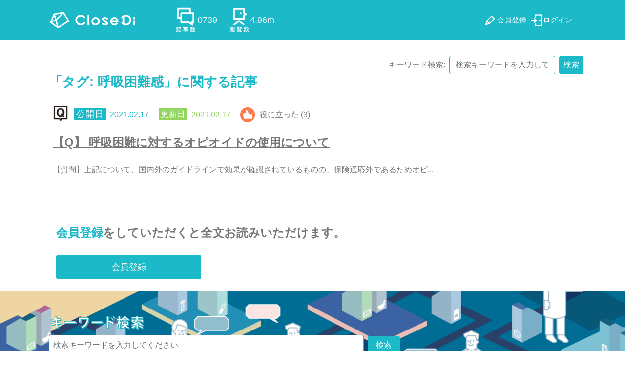

--- FILE ---
content_type: text/html; charset=UTF-8
request_url: https://closedi.jp/tag/%E5%91%BC%E5%90%B8%E5%9B%B0%E9%9B%A3%E6%84%9F/
body_size: 9660
content:
<!DOCTYPE html>
<html lang="ja">
<head>
	<meta charset="UTF-8">
	<meta name="viewport" content="width=device-width, initial-scale=1">
	<meta http-equiv="X-UA-Compatible" content="IE=edge" />
	<link rel="profile" href="http://gmpg.org/xfn/11">
	<meta name="google-adsense-account" content="ca-pub-3940206812856291">
	<meta name='robots' content='index, follow, max-image-preview:large, max-snippet:-1, max-video-preview:-1' />
	<style>img:is([sizes="auto" i], [sizes^="auto," i]) { contain-intrinsic-size: 3000px 1500px }</style>
	
	<!-- This site is optimized with the Yoast SEO plugin v26.8 - https://yoast.com/product/yoast-seo-wordpress/ -->
	<title>呼吸困難感 アーカイブ - CloseDi</title>
	<link rel="canonical" href="https://closedi.jp/tag/呼吸困難感/" />
	<meta property="og:locale" content="ja_JP" />
	<meta property="og:type" content="article" />
	<meta property="og:title" content="呼吸困難感 アーカイブ - CloseDi" />
	<meta property="og:url" content="https://closedi.jp/tag/呼吸困難感/" />
	<meta property="og:site_name" content="CloseDi" />
	<meta property="og:image" content="https://closedi.jp/wp-content/uploads/2018/03/social_ogp.png" />
	<meta property="og:image:width" content="1415" />
	<meta property="og:image:height" content="630" />
	<meta property="og:image:type" content="image/png" />
	<meta name="twitter:card" content="summary_large_image" />
	<script type="application/ld+json" class="yoast-schema-graph">{"@context":"https://schema.org","@graph":[{"@type":"CollectionPage","@id":"https://closedi.jp/tag/%e5%91%bc%e5%90%b8%e5%9b%b0%e9%9b%a3%e6%84%9f/","url":"https://closedi.jp/tag/%e5%91%bc%e5%90%b8%e5%9b%b0%e9%9b%a3%e6%84%9f/","name":"呼吸困難感 アーカイブ - CloseDi","isPartOf":{"@id":"https://closedi.jp/#website"},"breadcrumb":{"@id":"https://closedi.jp/tag/%e5%91%bc%e5%90%b8%e5%9b%b0%e9%9b%a3%e6%84%9f/#breadcrumb"},"inLanguage":"ja"},{"@type":"BreadcrumbList","@id":"https://closedi.jp/tag/%e5%91%bc%e5%90%b8%e5%9b%b0%e9%9b%a3%e6%84%9f/#breadcrumb","itemListElement":[{"@type":"ListItem","position":1,"name":"ホーム","item":"https://closedi.jp/"},{"@type":"ListItem","position":2,"name":"呼吸困難感"}]},{"@type":"WebSite","@id":"https://closedi.jp/#website","url":"https://closedi.jp/","name":"CloseDi","description":"医薬品情報をわかりやすく編集したサイト","potentialAction":[{"@type":"SearchAction","target":{"@type":"EntryPoint","urlTemplate":"https://closedi.jp/?s={search_term_string}"},"query-input":{"@type":"PropertyValueSpecification","valueRequired":true,"valueName":"search_term_string"}}],"inLanguage":"ja"}]}</script>
	<!-- / Yoast SEO plugin. -->


<link rel='dns-prefetch' href='//cdnjs.cloudflare.com' />
<link rel='dns-prefetch' href='//stackpath.bootstrapcdn.com' />
<link rel="alternate" type="application/rss+xml" title="CloseDi &raquo; フィード" href="https://closedi.jp/feed/" />
<link rel="alternate" type="application/rss+xml" title="CloseDi &raquo; コメントフィード" href="https://closedi.jp/comments/feed/" />
<script type="text/javascript" id="wpp-js" src="https://closedi.jp/wp-content/plugins/wordpress-popular-posts/assets/js/wpp.js?ver=7.3.6" data-sampling="1" data-sampling-rate="20" data-api-url="https://closedi.jp/wp-json/wordpress-popular-posts" data-post-id="0" data-token="78446b24dc" data-lang="0" data-debug="1"></script>
<link rel="alternate" type="application/rss+xml" title="CloseDi &raquo; 呼吸困難感 タグのフィード" href="https://closedi.jp/tag/%e5%91%bc%e5%90%b8%e5%9b%b0%e9%9b%a3%e6%84%9f/feed/" />
<script type="text/javascript">
/* <![CDATA[ */
window._wpemojiSettings = {"baseUrl":"https:\/\/s.w.org\/images\/core\/emoji\/16.0.1\/72x72\/","ext":".png","svgUrl":"https:\/\/s.w.org\/images\/core\/emoji\/16.0.1\/svg\/","svgExt":".svg","source":{"concatemoji":"https:\/\/closedi.jp\/wp-includes\/js\/wp-emoji-release.min.js?ver=6.8.3"}};
/*! This file is auto-generated */
!function(s,n){var o,i,e;function c(e){try{var t={supportTests:e,timestamp:(new Date).valueOf()};sessionStorage.setItem(o,JSON.stringify(t))}catch(e){}}function p(e,t,n){e.clearRect(0,0,e.canvas.width,e.canvas.height),e.fillText(t,0,0);var t=new Uint32Array(e.getImageData(0,0,e.canvas.width,e.canvas.height).data),a=(e.clearRect(0,0,e.canvas.width,e.canvas.height),e.fillText(n,0,0),new Uint32Array(e.getImageData(0,0,e.canvas.width,e.canvas.height).data));return t.every(function(e,t){return e===a[t]})}function u(e,t){e.clearRect(0,0,e.canvas.width,e.canvas.height),e.fillText(t,0,0);for(var n=e.getImageData(16,16,1,1),a=0;a<n.data.length;a++)if(0!==n.data[a])return!1;return!0}function f(e,t,n,a){switch(t){case"flag":return n(e,"\ud83c\udff3\ufe0f\u200d\u26a7\ufe0f","\ud83c\udff3\ufe0f\u200b\u26a7\ufe0f")?!1:!n(e,"\ud83c\udde8\ud83c\uddf6","\ud83c\udde8\u200b\ud83c\uddf6")&&!n(e,"\ud83c\udff4\udb40\udc67\udb40\udc62\udb40\udc65\udb40\udc6e\udb40\udc67\udb40\udc7f","\ud83c\udff4\u200b\udb40\udc67\u200b\udb40\udc62\u200b\udb40\udc65\u200b\udb40\udc6e\u200b\udb40\udc67\u200b\udb40\udc7f");case"emoji":return!a(e,"\ud83e\udedf")}return!1}function g(e,t,n,a){var r="undefined"!=typeof WorkerGlobalScope&&self instanceof WorkerGlobalScope?new OffscreenCanvas(300,150):s.createElement("canvas"),o=r.getContext("2d",{willReadFrequently:!0}),i=(o.textBaseline="top",o.font="600 32px Arial",{});return e.forEach(function(e){i[e]=t(o,e,n,a)}),i}function t(e){var t=s.createElement("script");t.src=e,t.defer=!0,s.head.appendChild(t)}"undefined"!=typeof Promise&&(o="wpEmojiSettingsSupports",i=["flag","emoji"],n.supports={everything:!0,everythingExceptFlag:!0},e=new Promise(function(e){s.addEventListener("DOMContentLoaded",e,{once:!0})}),new Promise(function(t){var n=function(){try{var e=JSON.parse(sessionStorage.getItem(o));if("object"==typeof e&&"number"==typeof e.timestamp&&(new Date).valueOf()<e.timestamp+604800&&"object"==typeof e.supportTests)return e.supportTests}catch(e){}return null}();if(!n){if("undefined"!=typeof Worker&&"undefined"!=typeof OffscreenCanvas&&"undefined"!=typeof URL&&URL.createObjectURL&&"undefined"!=typeof Blob)try{var e="postMessage("+g.toString()+"("+[JSON.stringify(i),f.toString(),p.toString(),u.toString()].join(",")+"));",a=new Blob([e],{type:"text/javascript"}),r=new Worker(URL.createObjectURL(a),{name:"wpTestEmojiSupports"});return void(r.onmessage=function(e){c(n=e.data),r.terminate(),t(n)})}catch(e){}c(n=g(i,f,p,u))}t(n)}).then(function(e){for(var t in e)n.supports[t]=e[t],n.supports.everything=n.supports.everything&&n.supports[t],"flag"!==t&&(n.supports.everythingExceptFlag=n.supports.everythingExceptFlag&&n.supports[t]);n.supports.everythingExceptFlag=n.supports.everythingExceptFlag&&!n.supports.flag,n.DOMReady=!1,n.readyCallback=function(){n.DOMReady=!0}}).then(function(){return e}).then(function(){var e;n.supports.everything||(n.readyCallback(),(e=n.source||{}).concatemoji?t(e.concatemoji):e.wpemoji&&e.twemoji&&(t(e.twemoji),t(e.wpemoji)))}))}((window,document),window._wpemojiSettings);
/* ]]> */
</script>
<style id='wp-emoji-styles-inline-css' type='text/css'>

	img.wp-smiley, img.emoji {
		display: inline !important;
		border: none !important;
		box-shadow: none !important;
		height: 1em !important;
		width: 1em !important;
		margin: 0 0.07em !important;
		vertical-align: -0.1em !important;
		background: none !important;
		padding: 0 !important;
	}
</style>
<link rel='stylesheet' id='wp-block-library-css' href='https://closedi.jp/wp-includes/css/dist/block-library/style.min.css?ver=6.8.3' type='text/css' media='all' />
<style id='classic-theme-styles-inline-css' type='text/css'>
/*! This file is auto-generated */
.wp-block-button__link{color:#fff;background-color:#32373c;border-radius:9999px;box-shadow:none;text-decoration:none;padding:calc(.667em + 2px) calc(1.333em + 2px);font-size:1.125em}.wp-block-file__button{background:#32373c;color:#fff;text-decoration:none}
</style>
<style id='global-styles-inline-css' type='text/css'>
:root{--wp--preset--aspect-ratio--square: 1;--wp--preset--aspect-ratio--4-3: 4/3;--wp--preset--aspect-ratio--3-4: 3/4;--wp--preset--aspect-ratio--3-2: 3/2;--wp--preset--aspect-ratio--2-3: 2/3;--wp--preset--aspect-ratio--16-9: 16/9;--wp--preset--aspect-ratio--9-16: 9/16;--wp--preset--color--black: #000000;--wp--preset--color--cyan-bluish-gray: #abb8c3;--wp--preset--color--white: #ffffff;--wp--preset--color--pale-pink: #f78da7;--wp--preset--color--vivid-red: #cf2e2e;--wp--preset--color--luminous-vivid-orange: #ff6900;--wp--preset--color--luminous-vivid-amber: #fcb900;--wp--preset--color--light-green-cyan: #7bdcb5;--wp--preset--color--vivid-green-cyan: #00d084;--wp--preset--color--pale-cyan-blue: #8ed1fc;--wp--preset--color--vivid-cyan-blue: #0693e3;--wp--preset--color--vivid-purple: #9b51e0;--wp--preset--gradient--vivid-cyan-blue-to-vivid-purple: linear-gradient(135deg,rgba(6,147,227,1) 0%,rgb(155,81,224) 100%);--wp--preset--gradient--light-green-cyan-to-vivid-green-cyan: linear-gradient(135deg,rgb(122,220,180) 0%,rgb(0,208,130) 100%);--wp--preset--gradient--luminous-vivid-amber-to-luminous-vivid-orange: linear-gradient(135deg,rgba(252,185,0,1) 0%,rgba(255,105,0,1) 100%);--wp--preset--gradient--luminous-vivid-orange-to-vivid-red: linear-gradient(135deg,rgba(255,105,0,1) 0%,rgb(207,46,46) 100%);--wp--preset--gradient--very-light-gray-to-cyan-bluish-gray: linear-gradient(135deg,rgb(238,238,238) 0%,rgb(169,184,195) 100%);--wp--preset--gradient--cool-to-warm-spectrum: linear-gradient(135deg,rgb(74,234,220) 0%,rgb(151,120,209) 20%,rgb(207,42,186) 40%,rgb(238,44,130) 60%,rgb(251,105,98) 80%,rgb(254,248,76) 100%);--wp--preset--gradient--blush-light-purple: linear-gradient(135deg,rgb(255,206,236) 0%,rgb(152,150,240) 100%);--wp--preset--gradient--blush-bordeaux: linear-gradient(135deg,rgb(254,205,165) 0%,rgb(254,45,45) 50%,rgb(107,0,62) 100%);--wp--preset--gradient--luminous-dusk: linear-gradient(135deg,rgb(255,203,112) 0%,rgb(199,81,192) 50%,rgb(65,88,208) 100%);--wp--preset--gradient--pale-ocean: linear-gradient(135deg,rgb(255,245,203) 0%,rgb(182,227,212) 50%,rgb(51,167,181) 100%);--wp--preset--gradient--electric-grass: linear-gradient(135deg,rgb(202,248,128) 0%,rgb(113,206,126) 100%);--wp--preset--gradient--midnight: linear-gradient(135deg,rgb(2,3,129) 0%,rgb(40,116,252) 100%);--wp--preset--font-size--small: 13px;--wp--preset--font-size--medium: 20px;--wp--preset--font-size--large: 36px;--wp--preset--font-size--x-large: 42px;--wp--preset--spacing--20: 0.44rem;--wp--preset--spacing--30: 0.67rem;--wp--preset--spacing--40: 1rem;--wp--preset--spacing--50: 1.5rem;--wp--preset--spacing--60: 2.25rem;--wp--preset--spacing--70: 3.38rem;--wp--preset--spacing--80: 5.06rem;--wp--preset--shadow--natural: 6px 6px 9px rgba(0, 0, 0, 0.2);--wp--preset--shadow--deep: 12px 12px 50px rgba(0, 0, 0, 0.4);--wp--preset--shadow--sharp: 6px 6px 0px rgba(0, 0, 0, 0.2);--wp--preset--shadow--outlined: 6px 6px 0px -3px rgba(255, 255, 255, 1), 6px 6px rgba(0, 0, 0, 1);--wp--preset--shadow--crisp: 6px 6px 0px rgba(0, 0, 0, 1);}:where(.is-layout-flex){gap: 0.5em;}:where(.is-layout-grid){gap: 0.5em;}body .is-layout-flex{display: flex;}.is-layout-flex{flex-wrap: wrap;align-items: center;}.is-layout-flex > :is(*, div){margin: 0;}body .is-layout-grid{display: grid;}.is-layout-grid > :is(*, div){margin: 0;}:where(.wp-block-columns.is-layout-flex){gap: 2em;}:where(.wp-block-columns.is-layout-grid){gap: 2em;}:where(.wp-block-post-template.is-layout-flex){gap: 1.25em;}:where(.wp-block-post-template.is-layout-grid){gap: 1.25em;}.has-black-color{color: var(--wp--preset--color--black) !important;}.has-cyan-bluish-gray-color{color: var(--wp--preset--color--cyan-bluish-gray) !important;}.has-white-color{color: var(--wp--preset--color--white) !important;}.has-pale-pink-color{color: var(--wp--preset--color--pale-pink) !important;}.has-vivid-red-color{color: var(--wp--preset--color--vivid-red) !important;}.has-luminous-vivid-orange-color{color: var(--wp--preset--color--luminous-vivid-orange) !important;}.has-luminous-vivid-amber-color{color: var(--wp--preset--color--luminous-vivid-amber) !important;}.has-light-green-cyan-color{color: var(--wp--preset--color--light-green-cyan) !important;}.has-vivid-green-cyan-color{color: var(--wp--preset--color--vivid-green-cyan) !important;}.has-pale-cyan-blue-color{color: var(--wp--preset--color--pale-cyan-blue) !important;}.has-vivid-cyan-blue-color{color: var(--wp--preset--color--vivid-cyan-blue) !important;}.has-vivid-purple-color{color: var(--wp--preset--color--vivid-purple) !important;}.has-black-background-color{background-color: var(--wp--preset--color--black) !important;}.has-cyan-bluish-gray-background-color{background-color: var(--wp--preset--color--cyan-bluish-gray) !important;}.has-white-background-color{background-color: var(--wp--preset--color--white) !important;}.has-pale-pink-background-color{background-color: var(--wp--preset--color--pale-pink) !important;}.has-vivid-red-background-color{background-color: var(--wp--preset--color--vivid-red) !important;}.has-luminous-vivid-orange-background-color{background-color: var(--wp--preset--color--luminous-vivid-orange) !important;}.has-luminous-vivid-amber-background-color{background-color: var(--wp--preset--color--luminous-vivid-amber) !important;}.has-light-green-cyan-background-color{background-color: var(--wp--preset--color--light-green-cyan) !important;}.has-vivid-green-cyan-background-color{background-color: var(--wp--preset--color--vivid-green-cyan) !important;}.has-pale-cyan-blue-background-color{background-color: var(--wp--preset--color--pale-cyan-blue) !important;}.has-vivid-cyan-blue-background-color{background-color: var(--wp--preset--color--vivid-cyan-blue) !important;}.has-vivid-purple-background-color{background-color: var(--wp--preset--color--vivid-purple) !important;}.has-black-border-color{border-color: var(--wp--preset--color--black) !important;}.has-cyan-bluish-gray-border-color{border-color: var(--wp--preset--color--cyan-bluish-gray) !important;}.has-white-border-color{border-color: var(--wp--preset--color--white) !important;}.has-pale-pink-border-color{border-color: var(--wp--preset--color--pale-pink) !important;}.has-vivid-red-border-color{border-color: var(--wp--preset--color--vivid-red) !important;}.has-luminous-vivid-orange-border-color{border-color: var(--wp--preset--color--luminous-vivid-orange) !important;}.has-luminous-vivid-amber-border-color{border-color: var(--wp--preset--color--luminous-vivid-amber) !important;}.has-light-green-cyan-border-color{border-color: var(--wp--preset--color--light-green-cyan) !important;}.has-vivid-green-cyan-border-color{border-color: var(--wp--preset--color--vivid-green-cyan) !important;}.has-pale-cyan-blue-border-color{border-color: var(--wp--preset--color--pale-cyan-blue) !important;}.has-vivid-cyan-blue-border-color{border-color: var(--wp--preset--color--vivid-cyan-blue) !important;}.has-vivid-purple-border-color{border-color: var(--wp--preset--color--vivid-purple) !important;}.has-vivid-cyan-blue-to-vivid-purple-gradient-background{background: var(--wp--preset--gradient--vivid-cyan-blue-to-vivid-purple) !important;}.has-light-green-cyan-to-vivid-green-cyan-gradient-background{background: var(--wp--preset--gradient--light-green-cyan-to-vivid-green-cyan) !important;}.has-luminous-vivid-amber-to-luminous-vivid-orange-gradient-background{background: var(--wp--preset--gradient--luminous-vivid-amber-to-luminous-vivid-orange) !important;}.has-luminous-vivid-orange-to-vivid-red-gradient-background{background: var(--wp--preset--gradient--luminous-vivid-orange-to-vivid-red) !important;}.has-very-light-gray-to-cyan-bluish-gray-gradient-background{background: var(--wp--preset--gradient--very-light-gray-to-cyan-bluish-gray) !important;}.has-cool-to-warm-spectrum-gradient-background{background: var(--wp--preset--gradient--cool-to-warm-spectrum) !important;}.has-blush-light-purple-gradient-background{background: var(--wp--preset--gradient--blush-light-purple) !important;}.has-blush-bordeaux-gradient-background{background: var(--wp--preset--gradient--blush-bordeaux) !important;}.has-luminous-dusk-gradient-background{background: var(--wp--preset--gradient--luminous-dusk) !important;}.has-pale-ocean-gradient-background{background: var(--wp--preset--gradient--pale-ocean) !important;}.has-electric-grass-gradient-background{background: var(--wp--preset--gradient--electric-grass) !important;}.has-midnight-gradient-background{background: var(--wp--preset--gradient--midnight) !important;}.has-small-font-size{font-size: var(--wp--preset--font-size--small) !important;}.has-medium-font-size{font-size: var(--wp--preset--font-size--medium) !important;}.has-large-font-size{font-size: var(--wp--preset--font-size--large) !important;}.has-x-large-font-size{font-size: var(--wp--preset--font-size--x-large) !important;}
:where(.wp-block-post-template.is-layout-flex){gap: 1.25em;}:where(.wp-block-post-template.is-layout-grid){gap: 1.25em;}
:where(.wp-block-columns.is-layout-flex){gap: 2em;}:where(.wp-block-columns.is-layout-grid){gap: 2em;}
:root :where(.wp-block-pullquote){font-size: 1.5em;line-height: 1.6;}
</style>
<link rel='stylesheet' id='ihc_front_end_style-css' href='https://closedi.jp/wp-content/plugins/indeed-membership-pro/assets/css/style.min.css?ver=13.6' type='text/css' media='all' />
<link rel='stylesheet' id='ihc_templates_style-css' href='https://closedi.jp/wp-content/plugins/indeed-membership-pro/assets/css/templates.min.css?ver=13.6' type='text/css' media='all' />
<link rel='stylesheet' id='wp-ulike-css' href='https://closedi.jp/wp-content/plugins/wp-ulike/assets/css/wp-ulike.min.css?ver=4.8.3.1' type='text/css' media='all' />
<link rel='stylesheet' id='wordpress-popular-posts-css-css' href='https://closedi.jp/wp-content/plugins/wordpress-popular-posts/assets/css/wpp.css?ver=7.3.6' type='text/css' media='all' />
<link rel='stylesheet' id='font-awesome-css' href='//cdnjs.cloudflare.com/ajax/libs/font-awesome/4.7.0/css/font-awesome.min.css?ver=6.8.3' type='text/css' media='all' />
<link rel='stylesheet' id='bootstrap4-css' href='https://closedi.jp/wp-content/themes/closedi/css/bootstrap4.css?ver=202404101139' type='text/css' media='all' />
<link rel='stylesheet' id='closedi-css' href='https://closedi.jp/wp-content/themes/closedi/di_style.css?ver=202008030604' type='text/css' media='all' />
<link rel='stylesheet' id='closedi_common-css' href='https://closedi.jp/wp-content/themes/closedi/css/style.css?ver=202509260031' type='text/css' media='all' />
<link rel='stylesheet' id='gdrts-ratings-grid-css' href='https://closedi.jp/wp-content/plugins/gd-rating-system/css/rating/grid.min.css?ver=4.7.1.1551' type='text/css' media='all' />
<link rel='stylesheet' id='gdrts-ratings-core-css' href='https://closedi.jp/wp-content/plugins/gd-rating-system/css/rating/core.min.css?ver=4.7.1.1551' type='text/css' media='all' />
<link rel='stylesheet' id='gdrts-addon-tooltip-css' href='https://closedi.jp/wp-content/plugins/gd-rating-system/addons/tooltip/css/tooltip.min.css?ver=4.7.1.1551' type='text/css' media='all' />
<link rel='stylesheet' id='gdrts-font-default-css' href='https://closedi.jp/wp-content/plugins/gd-rating-system/css/fonts/default-embed.min.css?ver=4.7.1.1551' type='text/css' media='all' />
<link rel='stylesheet' id='gdrts-font-boxed-css' href='https://closedi.jp/wp-content/plugins/gd-rating-system/css/fonts/boxed-embed.min.css?ver=4.7.1.1551' type='text/css' media='all' />
<script type="text/javascript" src="https://closedi.jp/wp-includes/js/jquery/jquery.min.js?ver=3.7.1" id="jquery-core-js"></script>
<script type="text/javascript" src="https://closedi.jp/wp-includes/js/jquery/jquery-migrate.min.js?ver=3.4.1" id="jquery-migrate-js"></script>
<script type="text/javascript" id="ihc-front_end_js-js-extra">
/* <![CDATA[ */
var ihc_translated_labels = {"delete_level":"\u3053\u306e\u30e1\u30f3\u30d0\u30fc\u30b7\u30c3\u30d7\u3092\u524a\u9664\u3057\u3066\u3082\u3088\u308d\u3057\u3044\u3067\u3059\u304b?","cancel_level":"\u3053\u306e\u30e1\u30f3\u30d0\u30fc\u30b7\u30c3\u30d7\u3092\u30ad\u30e3\u30f3\u30bb\u30eb\u3057\u307e\u3059\u304c\u3001\u3088\u308d\u3057\u3044\u3067\u3059\u304b?"};
/* ]]> */
</script>
<script type="text/javascript" src="https://closedi.jp/wp-content/plugins/indeed-membership-pro/assets/js/functions.min.js?ver=13.6" id="ihc-front_end_js-js"></script>
<script type="text/javascript" id="ihc-front_end_js-js-after">
/* <![CDATA[ */
var ihc_site_url='https://closedi.jp';
var ihc_plugin_url='https://closedi.jp/wp-content/plugins/indeed-membership-pro/';
var ihc_ajax_url='https://closedi.jp/wp-admin/admin-ajax.php';
var ihcStripeMultiply='1';
/* ]]> */
</script>
<script type="text/javascript" src="//cdnjs.cloudflare.com/ajax/libs/popper.js/1.11.0/umd/popper.min.js?ver=6.8.3" id="popper-js"></script>
<script type="text/javascript" src="//stackpath.bootstrapcdn.com/bootstrap/4.1.0/js/bootstrap.min.js?ver=6.8.3" id="bootstrap4-js"></script>
<script type="text/javascript" src="https://closedi.jp/wp-content/plugins/gd-rating-system/js/rating/events.min.js?ver=4.7.1.1551" id="gdrts-events-js"></script>
<link rel="https://api.w.org/" href="https://closedi.jp/wp-json/" /><link rel="alternate" title="JSON" type="application/json" href="https://closedi.jp/wp-json/wp/v2/tags/1177" /><link rel="EditURI" type="application/rsd+xml" title="RSD" href="https://closedi.jp/xmlrpc.php?rsd" />
<meta name='ump-hash' content='MTMuNnwwfDE='><meta name='ump-token' content='e0cb3f937d'>            <style id="wpp-loading-animation-styles">@-webkit-keyframes bgslide{from{background-position-x:0}to{background-position-x:-200%}}@keyframes bgslide{from{background-position-x:0}to{background-position-x:-200%}}.wpp-widget-block-placeholder,.wpp-shortcode-placeholder{margin:0 auto;width:60px;height:3px;background:#dd3737;background:linear-gradient(90deg,#dd3737 0%,#571313 10%,#dd3737 100%);background-size:200% auto;border-radius:3px;-webkit-animation:bgslide 1s infinite linear;animation:bgslide 1s infinite linear}</style>
                    <style>
            #wpadminbar #wp-admin-bar-gdrts-toolbar .ab-icon:before {
                content: "\f155";
                top: 2px;
            }

            @media screen and ( max-width: 782px ) {
                #wpadminbar li#wp-admin-bar-gdrts-toolbar {
                    display: block;
                }
            }
        </style>
				<script async src="https://www.googletagmanager.com/gtag/js?id=UA-116670539-2"></script>
		<script>
			window.dataLayer = window.dataLayer || [];
			function gtag(){dataLayer.push(arguments);}
			gtag('js', new Date());
			gtag('config', 'UA-116670539-2', {
				'custom_map': {
					 'dimension1': 'member_type',
					 'dimension4': 'occupational_type'
			},'member_type': 'non_member',
'occupational_type': 'nologin',
});

			gtag('config', 'G-DDSFZ61WCL', {
				'custom_map': {
					 'dimension1': 'member_type',
					 'dimension4': 'occupational_type'
			},'member_type': 'non_member',
'occupational_type': 'nologin',
});
		</script>

			</head>


<body class="archive tag tag-1177 wp-theme-closedi  none_member hfeed">

	<header id="masthead" class="site-header">

    <nav class="navbar navbar-expand-md bg-primary navbar-dark">
      <div class="container">
        <a class="navbar-brand" href="/"><b class="mr-2"><img src="https://closedi.jp/wp-content/themes/closedi/images/logo.svg" alt="CloseDi" width="180" height="39"/></b></a>
        <button class="navbar-toggler navbar-toggler-right" type="button" data-toggle="collapse" data-target="#navbar2SupportedContent" aria-controls="navbar2SupportedContent" aria-expanded="false"
          aria-label="Toggle navigation"> <span class="navbar-toggler-icon"></span> </button>
				

<span class="head_no col-md-5 p-0">
    <span class="count_c_wht num text-light">0739 </span>
    <span class="count_q_wht num text-light">0451 </span>
    <span class="count_u_wht num text-light">4.96m </span>
</span>
<div class="collapse navbar-collapse text-center justify-content-end" id="navbar2SupportedContent">
    <ul class="navbar-nav"><li id="menu-item-1996" class="menu-item menu-item-type-post_type menu-item-object-page menu-item-1996 nav-item register_wht"><a href="https://closedi.jp/register/" title="register_wht"><span>会員登録</span></a></li>
<li id="menu-item-1997" class="menu-item menu-item-type-post_type menu-item-object-page menu-item-1997 nav-item login_wht"><a href="https://closedi.jp/login/" title="login_wht"><span>ログイン</span></a></li>
</ul></div>      </div>
    </nav>
  </header><!-- #masthead -->

<div class="py-4">
	<div class="container">
		<div class="row">
			<div id="search_post" class="col-md-12">
				<div class="search_nav">
					<div class="container">
						<div class="row">
							<div class="col-md-12">
								<form class="form-inline" method="get" id="searchform" action="/">
									<span class="mr-2 mt-2">キーワード検索:</span><input type="text" value="" name="s" class="form-control mr-2 mt-2" placeholder="検索キーワードを入力してください">
									<button id="search_input" type="submit" class="btn btn-primary px-2 mt-2">検索</button>
								</form>
							</div>
						</div>
					</div>
				</div>

				
					<h2 class="my-4 search-title">
						「タグ: <span>呼吸困難感</span>」に関する記事					</h2>

					
<article id="post-search-6943" class="post-6943 post type-post status-publish format-standard hentry category-cancer-relief tag-45 tag-56 tag-1177">
	<header class="entry-header">
		<div class="entry-meta">
			<span class="posted-on"><time class="entry-date published" datetime="2021-02-17T22:29:56+09:00">2021.02.17</time></span>
			<span class="updated-on"><time class="entry-date published updated" datetime="2021-02-17T22:29:56+09:00">2021.02.17</time></span>
			<span class='ulike_count mr-2'>役に立った
				(3)			</span>
									
		</div><!-- .entry-meta -->
		<h3 class="entry-title faq-title"><a href="https://closedi.jp/6943/" class="text-dark" rel="bookmark"><span class="searchhighlight"></span>【<span class="searchhighlight"></span>Q<span class="searchhighlight"></span>】<span class="searchhighlight"></span> <span class="searchhighlight"></span>呼<span class="searchhighlight"></span>吸<span class="searchhighlight"></span>困<span class="searchhighlight"></span>難<span class="searchhighlight"></span>に<span class="searchhighlight"></span>対<span class="searchhighlight"></span>す<span class="searchhighlight"></span>る<span class="searchhighlight"></span>オ<span class="searchhighlight"></span>ピ<span class="searchhighlight"></span>オ<span class="searchhighlight"></span>イ<span class="searchhighlight"></span>ド<span class="searchhighlight"></span>の<span class="searchhighlight"></span>使<span class="searchhighlight"></span>用<span class="searchhighlight"></span>に<span class="searchhighlight"></span>つ<span class="searchhighlight"></span>い<span class="searchhighlight"></span>て<span class="searchhighlight"></span></a></h3>	</header><!-- .entry-header -->

	<div class="entry-content">
		<p>
		<span class="searchhighlight"></span>【<span class="searchhighlight"></span>質<span class="searchhighlight"></span>問<span class="searchhighlight"></span>】<span class="searchhighlight"></span>上<span class="searchhighlight"></span>記<span class="searchhighlight"></span>に<span class="searchhighlight"></span>つ<span class="searchhighlight"></span>い<span class="searchhighlight"></span>て<span class="searchhighlight"></span>、<span class="searchhighlight"></span>国<span class="searchhighlight"></span>内<span class="searchhighlight"></span>外<span class="searchhighlight"></span>の<span class="searchhighlight"></span>ガ<span class="searchhighlight"></span>イ<span class="searchhighlight"></span>ド<span class="searchhighlight"></span>ラ<span class="searchhighlight"></span>イ<span class="searchhighlight"></span>ン<span class="searchhighlight"></span>で<span class="searchhighlight"></span>効<span class="searchhighlight"></span>果<span class="searchhighlight"></span>が<span class="searchhighlight"></span>確<span class="searchhighlight"></span>認<span class="searchhighlight"></span>さ<span class="searchhighlight"></span>れ<span class="searchhighlight"></span>て<span class="searchhighlight"></span>い<span class="searchhighlight"></span>る<span class="searchhighlight"></span>も<span class="searchhighlight"></span>の<span class="searchhighlight"></span>の<span class="searchhighlight"></span>、<span class="searchhighlight"></span>保<span class="searchhighlight"></span>険<span class="searchhighlight"></span>適<span class="searchhighlight"></span>応<span class="searchhighlight"></span>外<span class="searchhighlight"></span>で<span class="searchhighlight"></span>あ<span class="searchhighlight"></span>る<span class="searchhighlight"></span>た<span class="searchhighlight"></span>め<span class="searchhighlight"></span>オ<span class="searchhighlight"></span>ピ<span class="searchhighlight"></span>.<span class="searchhighlight"></span>.<span class="searchhighlight"></span>.<span class="searchhighlight"></span>		</p>
	</div><!-- .entry-content -->

</article><!-- #post-6943 -->
						<div id="for_member_desc" class="py-4">
							<div class="container">
								<div class="row">
									<div class="col-md-12 mt-4">
										<h3 class="desc-title"><a href="/register/">会員登録</a>をしていただくと全文お読みいただけます。</h3>
											<a id="premium_nav" class="di-btn btn btn-primary" href="/register/">会員登録</a>
									</div>
								</div>
							</div>
						</div><!-- #for_member_desc -->
								</div><!-- #search_post -->
		</div>
	</div>
</div>


<div id="search_foot_nav" class="foot_search py-4">
	<div class="container">
		<div class="row">
			<div class="mb-4">
				<h2 id="search_tit" class="mt-4 mb-0"><img src="https://closedi.jp/wp-content/themes/closedi/images/title_keyword.svg" alt="キーワード検索" style="width: 200px; height: auto;" width="200" height="34"></h2>
				<form class="form-inline" method="get" action="/">
					<input type="text" value="" name="s" class="form-control mr-2 mt-2" placeholder="検索キーワードを入力してください">
					<button id="search_input" type="submit" class="btn btn-primary px-3 mt-2">検索</button>
				</form>
			</div>
		</div>
	</div>

	<nav id="pagetop">
		<div class="container">
			<div class="btn-top"></div>
		</div>
	</nav>
</div>

	<footer class="bg-dark text-white">

		<div class="py-5">
      <div class="container">
        <div class="row">
						          <div class="col-md-4 text-center">
	            <a class="di-btn btn btn-primary text-center btn-lg" href="/register/">新規会員登録</a>
	          </div>
	          <div class="col-md-4 text-center">
	            <a class="di-btn btn btn-primary text-center btn-lg" href="https://info.closedi.jp/">CloseDiとは？</a>
	          </div>
	          <div class="col-md-4 text-center">
	            <a class="di-btn btn btn-primary text-center btn-lg" href="/faq/">よくある質問と回答</a>
	          </div>
					        </div>
      </div>
    </div>

		<div class="container">
      <div class="row">
        <div class="p-0 col-md-12">
				<ul class="foot_nav list-unstyled"><li id="menu-item-2008" class="menu-item menu-item-type-custom menu-item-object-custom menu-item-2008 nav-item "><a href="https://info.closedi.jp/privacy-policy/"><span>プライバシーポリシー</span></a></li>
<li id="menu-item-2006" class="menu-item menu-item-type-post_type menu-item-object-page menu-item-2006 nav-item "><a href="https://closedi.jp/tos-page/"><span>利用規約</span></a></li>
<li id="menu-item-2007" class="menu-item menu-item-type-custom menu-item-object-custom menu-item-2007 nav-item "><a href="https://info.closedi.jp/tokutei/"><span>特定商取引法に基づく表記</span></a></li>
<li id="menu-item-2070" class="menu-item menu-item-type-custom menu-item-object-custom menu-item-2070 nav-item "><a href="https://info.closedi.jp/aboutus/"><span>運営組織</span></a></li>
<li id="menu-item-2529" class="menu-item menu-item-type-custom menu-item-object-custom menu-item-2529 nav-item "><a href="https://info.closedi.jp/mail/"><span>お問い合わせ</span></a></li>
</ul>				</div>
		</div>
		<div class="footer-bannerad">
			<div id="custom_html-3" class="widget_text widget footer-bannerad widget_custom_html panel callout"><div class="textwidget custom-html-widget"><div><a aria-label="医薬品情報のひきだし amazon" href="https://www.amazon.co.jp/dp/4260043080/"><img src="/wp-content/uploads/2022/09/footer_book_ad.png" alt="医薬品情報のひきだし" width="489" height="151" style="max-width: 100%; height: auto;"></a></div>
<div><a aria-label="株式会社トゥモファ ホームページ" href="https://www.konan-pharmacy.jp/"><img src="/wp-content/uploads/2022/09/footer_kohnan_yakkyoku.png" alt="株式会社トゥモファ" width="450" height="115"  style="max-width: 100%; height: auto;"></a></div></div></div>		</div>
		<div class="row">
        <div id="copy" class="col-md-12 mt-0">
					<p class="text-white text-center">&copy;CloseDi</p>
				</div>
        <nav id="pagetop_sp" class="sp">
          <div class="container">
            <div class="btn-top"></div>
          </div>
        </nav>
      </div>
    </div>
	</footer><!-- #colophon -->

	<script type="speculationrules">
{"prefetch":[{"source":"document","where":{"and":[{"href_matches":"\/*"},{"not":{"href_matches":["\/wp-*.php","\/wp-admin\/*","\/wp-content\/uploads\/*","\/wp-content\/*","\/wp-content\/plugins\/*","\/wp-content\/themes\/closedi\/*","\/*\\?(.+)"]}},{"not":{"selector_matches":"a[rel~=\"nofollow\"]"}},{"not":{"selector_matches":".no-prefetch, .no-prefetch a"}}]},"eagerness":"conservative"}]}
</script>
<script type="text/javascript" id="wp_ulike-js-extra">
/* <![CDATA[ */
var wp_ulike_params = {"ajax_url":"https:\/\/closedi.jp\/wp-admin\/admin-ajax.php","notifications":"1"};
/* ]]> */
</script>
<script type="text/javascript" src="https://closedi.jp/wp-content/plugins/wp-ulike/assets/js/wp-ulike.min.js?ver=4.8.3.1" id="wp_ulike-js"></script>
<script type="text/javascript" src="https://closedi.jp/wp-content/themes/closedi/js/navigation.js?ver=20151215" id="closedi-navigation-js"></script>
<script type="text/javascript" src="https://closedi.jp/wp-content/themes/closedi/js/skip-link-focus-fix.js?ver=20151215" id="closedi-skip-link-focus-fix-js"></script>
<script type="text/javascript" src="https://closedi.jp/wp-content/themes/closedi/js/user.js?ver=202411281033" id="closedicommon-js"></script>
<script type="text/javascript" id="gdrts-ratings-core-js-extra">
/* <![CDATA[ */
var gdrts_rating_data = {"url":"https:\/\/closedi.jp\/wp-admin\/admin-ajax.php","nonce":"a82155474a","rtl":"","user":"0","handler":"gdrts_live_handler","ajax_error":"console","wp_version":"68"};
/* ]]> */
</script>
<script type="text/javascript" src="https://closedi.jp/wp-content/plugins/gd-rating-system/js/rating/core.min.js?ver=4.7.1.1551" id="gdrts-ratings-core-js"></script>
<script type="text/javascript" src="https://closedi.jp/wp-content/plugins/gd-rating-system/addons/tooltip/js/jbox.min.js?ver=4.7.1.1551" id="gdrts-addon-tooltip-jbox-js"></script>
<script type="text/javascript" src="https://closedi.jp/wp-content/plugins/gd-rating-system/addons/tooltip/js/tooltip.min.js?ver=4.7.1.1551" id="gdrts-addon-tooltip-js"></script>
<!-- START: RUN GD RATING SYSTEM PRO JAVASCRIPT -->
<script type="text/javascript">
    ;(function($, window, document, undefined) {
        $(document).ready(function() {
            if (typeof window.wp.gdrts.core !== "undefined") {
                window.wp.gdrts.core.run();
            } else {
                if (window.console) {
                    console.log("INIT ERROR: GD Rating System Pro - JavaScript not initialized properly.");
                }
            }
        });
    })(jQuery, window, document);
</script>
<!-- START: RUN GD RATING SYSTEM PRO JAVASCRIPT -->
	</body>
</html>


--- FILE ---
content_type: text/css
request_url: https://closedi.jp/wp-content/themes/closedi/css/style.css?ver=202509260031
body_size: 13155
content:
@charset "UTF-8";
/*
Theme Name: CloseDi
Theme URL: https://closedi.jp/
Description: CloseDi サービスページ
Author: moyashi-koubou
*/
body {
  color: #777777;
}
body a {
  word-wrap: break-word;
}
body p {
  word-wrap: break-word;
}

.text-dark {
  color: #777777 !important;
}

.navbar-nav .premipass_wht {
  background: url(../images/premium_pass_wht.png) center left no-repeat;
  background-size: 26px;
  padding: 10px 0px;
}
@media screen and (min-width: 768px) and (max-width: 991px) {
  .navbar-nav .premipass_wht {
    padding: 0;
  }
}
@media screen and (min-width: 991px) and (max-width: 1366px) {
  .navbar-nav .premipass_wht {
    padding: 10px 5px 10px 21px;
  }
}
@media screen and (min-width: 1366px) {
  .navbar-nav .premipass_wht {
    padding: 5px 0px 0px 0px;
  }
}
@media (max-width: 767px) {
  .navbar-nav .premipass_wht span {
    font-size: 0.85rem;
    background: url(../images/premium_pass_blue.png) center left no-repeat;
    background-size: 26px;
    padding: 10px 0 10px 30px;
  }
}
@media screen and (min-width: 768px) and (max-width: 991px) {
  .navbar-nav .premipass_wht span {
    padding: 10px 0px 10px 1.15rem;
    margin-left: 0;
    font-size: 0.5rem;
  }
}
@media screen and (min-width: 1366px) {
  .navbar-nav .premipass_wht span {
    padding: 5px 10px 0px 21px;
  }
}

@media (max-width: 767px) {
  #comments .comment {
    padding: 1rem 1rem 1rem;
  }
}
#comments .reply a.comment-reply-link {
  margin-top: 0.5em;
  float: right;
}
#comments li {
  list-style: none;
}

#comment_post a#cancel-comment-reply-link {
  display: block;
  text-align: right;
}
@media (max-width: 767px) {
  #comment_post a#cancel-comment-reply-link {
    margin-top: 1em;
  }
}

@media (min-width: 1200px) {
  header span.head_no.col-md-5 {
    position: inherit;
    left: inherit;
    top: inherit;
    margin-left: 3em;
  }
}
header span.head_no.col-md-5 .count_q_wht {
  display: none;
}

.newupdate_list .entry-meta {
  font-size: 0.9em;
  margin-top: 1em;
}
.newupdate_list .entry-meta .posted-on {
  margin-right: 1rem;
  color: #1CBAC8;
}
.newupdate_list .entry-meta .posted-on:before {
  content: "公開日";
  font-size: 13px;
  margin-right: 0.5rem;
  padding: 3px 5px;
  background: #1CBAC8;
  color: #FFF;
  line-height: 0;
  letter-spacing: 1px;
  text-align: center;
}
.newupdate_list .entry-meta .updated-on {
  margin-right: 1rem;
  color: #91D55E;
}
.newupdate_list .entry-meta .updated-on:before {
  content: "更新日";
  font-size: 13px;
  margin-right: 0.5rem;
  padding: 3px 5px;
  position: relative;
  background: #91D55E;
  color: #FFF;
  line-height: 0;
  letter-spacing: 1px;
  text-align: center;
}
.newupdate_list .entry-meta .comment-on {
  margin-right: 1rem;
  color: #91D55E;
}
.newupdate_list .entry-meta .comment-on:before {
  content: "投稿日";
  font-size: 13px;
  margin-right: 0.5rem;
  padding: 3px 5px;
  background: #91D55E;
  color: #FFF;
  line-height: 0;
  letter-spacing: 1px;
  text-align: center;
}
.newupdate_list .entry-meta .only-member,
.newupdate_list .entry-meta .only-premium {
  color: #f6b547;
  font-weight: bold;
  font-size: 0.9em;
}
.newupdate_list .entry-meta .only-member i,
.newupdate_list .entry-meta .only-premium i {
  font-size: 1.1em;
}

#news_post h3.pt-2,
#recommend_post h3.pt-2,
#newcomment_post h3.pt-2 {
  margin: 0 0 0;
}
#news_post .btn-news_post a,
#recommend_post .btn-news_post a,
#newcomment_post .btn-news_post a {
  color: white;
  display: inline-block;
}
@media (max-width: 767px) {
  #news_post .btn-news_post a,
#recommend_post .btn-news_post a,
#newcomment_post .btn-news_post a {
    display: inherit;
  }
}
#news_post .btn-news_post a div,
#recommend_post .btn-news_post a div,
#newcomment_post .btn-news_post a div {
  background-color: #1CBAC8;
  font-size: 1.2em;
  text-align: center;
  border-radius: 2px;
  padding: 0.5em;
  width: 500px;
}
@media (max-width: 767px) {
  #news_post .btn-news_post a div,
#recommend_post .btn-news_post a div,
#newcomment_post .btn-news_post a div {
    font-size: 0.95em;
    width: 100%;
  }
}
#news_post h2.news_post_h2::before,
#recommend_post h2.news_post_h2::before,
#newcomment_post h2.news_post_h2::before {
  content: none;
}
#news_post .only-member,
#news_post .only-premium,
#recommend_post .only-member,
#recommend_post .only-premium,
#newcomment_post .only-member,
#newcomment_post .only-premium {
  color: #f6b547;
  font-weight: bold;
  font-size: 0.9em;
}
#news_post .only-member i,
#news_post .only-premium i,
#recommend_post .only-member i,
#recommend_post .only-premium i,
#newcomment_post .only-member i,
#newcomment_post .only-premium i {
  font-size: 1.1em;
}

#list-illust_post {
  background-color: #1ab8c6;
}
@media (max-width: 767px) {
  #list-illust_post .title-img {
    width: 200px !important;
  }
}
#list-illust_post .caption_yomeruka {
  color: white;
  font-weight: bold;
  text-align: left;
  line-height: 1.4em;
}
@media (min-width: 767px) {
  #list-illust_post .caption_yomeruka {
    text-align: inherit;
  }
}
#list-illust_post .caption_yomeruka img {
  width: 100%;
  height: auto;
  max-width: 500px;
  margin-top: 10px;
}
@media (min-width: 767px) {
  #list-illust_post .caption_yomeruka img {
    width: 300px;
  }
}
#list-illust_post .imgbox-list {
  display: flex;
  margin: 0;
  padding: 0;
  list-style: none;
  justify-content: space-between;
  flex-flow: row wrap;
  align-items: stretch;
}
#list-illust_post .imgbox-list::after {
  content: "";
  display: block;
  width: 32%;
}
#list-illust_post .imgbox-list li {
  display: flex;
  width: 30%;
  flex-direction: column;
  margin-right: 5px;
  margin-bottom: 1.5em;
}
@media (min-width: 767px) {
  #list-illust_post .imgbox-list li {
    width: 30%;
  }
}
#list-illust_post .imgbox-list li .post_info {
  font-size: 0.7em;
}
#list-illust_post .imgbox-list li .outside_img {
  display: flex;
  align-items: center;
  justify-content: center;
  text-align: center;
}
#list-illust_post .imgbox-list li h3 {
  margin-top: auto;
  font-weight: normal;
  margin-bottom: 0.3em;
  padding-bottom: 0;
  font-size: 0.9em;
}
@media (min-width: 767px) {
  #list-illust_post .imgbox-list li h3 {
    font-size: 1em;
  }
}
#list-illust_post .imgbox-list li h3 a {
  color: white;
}
#list-illust_post .imgbox-list img {
  width: 100%;
}
#list-illust_post .btn-illust_post a {
  color: #1ab8c6;
  display: inline-block;
}
@media (max-width: 767px) {
  #list-illust_post .btn-illust_post a {
    display: inherit;
  }
}
#list-illust_post .btn-illust_post a div {
  background-color: white;
  font-size: 1.2em;
  text-align: center;
  border-radius: 2px;
  padding: 1em;
  width: 580px;
}
@media (max-width: 767px) {
  #list-illust_post .btn-illust_post a div {
    font-size: 0.95em;
    width: 100%;
  }
}

#list-illust_material-img {
  background-color: #D1F0F1;
}
@media (max-width: 767px) {
  #list-illust_material-img .title-img {
    width: 235px !important;
  }
}
#list-illust_material-img .banner_premium_donwload {
  width: 100%;
  height: auto;
  max-width: 500px;
}
@media (min-width: 767px) {
  #list-illust_material-img .banner_premium_donwload {
    width: 300px;
  }
}
#list-illust_material-img .imgbox-list {
  display: flex;
  margin: 0;
  padding: 0;
  list-style: none;
  justify-content: space-between;
  flex-flow: row wrap;
  align-items: stretch;
}
#list-illust_material-img .imgbox-list::after {
  content: "";
  display: block;
  width: 32%;
}
#list-illust_material-img .imgbox-list li {
  display: flex;
  width: 30%;
  flex-direction: column;
  margin-right: 5px;
  margin-bottom: 1.5em;
}
@media (min-width: 767px) {
  #list-illust_material-img .imgbox-list li {
    width: 17%;
  }
}
#list-illust_material-img .imgbox-list li .post_info {
  font-size: 0.7em;
}
#list-illust_material-img .imgbox-list li .outside_img {
  display: flex;
  align-items: center;
  background: #f7f7f7;
  text-align: center;
}
#list-illust_material-img .imgbox-list li h3 {
  margin-top: auto;
  font-weight: normal;
  margin-bottom: 0.3em;
  padding-bottom: 0;
  font-size: 0.9em;
}
@media (min-width: 767px) {
  #list-illust_material-img .imgbox-list li h3 {
    font-size: 1em;
  }
}
#list-illust_material-img .imgbox-list li:last-child {
  display: none;
}
@media (min-width: 767px) {
  #list-illust_material-img .imgbox-list li:last-child {
    display: inherit;
  }
}
#list-illust_material-img .imgbox-list img {
  width: 100%;
}
#list-illust_material-img .btn-illust_material-img a {
  color: white;
  display: inline-block;
}
@media (max-width: 767px) {
  #list-illust_material-img .btn-illust_material-img a {
    display: inherit;
  }
}
#list-illust_material-img .btn-illust_material-img a div {
  background-color: #1CBAC8;
  font-size: 1.2em;
  text-align: center;
  border-radius: 2px;
  padding: 1em;
  width: 580px;
}
@media (max-width: 767px) {
  #list-illust_material-img .btn-illust_material-img a div {
    font-size: 0.95em;
    width: 100%;
  }
}

#list-vs_share .btn-vs_share a {
  display: inline-block;
}
@media (max-width: 767px) {
  #list-vs_share .btn-vs_share a {
    display: inherit;
  }
}
#list-vs_share .btn-vs_share a div {
  font-size: 1.2em;
  font-weight: bold;
  border: solid 2px #1CBAC8;
  padding: 8px;
  text-align: center;
  border-radius: 2px;
  width: 580px;
  line-height: 1.4em;
}
@media (max-width: 767px) {
  #list-vs_share .btn-vs_share a div {
    font-size: 0.9em;
    width: 100%;
  }
}

@media (max-width: 767px) {
  #article_post article.post .entry-meta {
    line-height: 2.5em;
  }
}
#article_post article.post .entry-meta .posted-on::before {
  font-size: 13px;
}
#article_post article.post .entry-meta .updated-on::before {
  font-size: 13px;
}
#article_post article.post .entry-meta .only-member,
#article_post article.post .entry-meta .only-premium {
  color: #f6b547;
  font-weight: bold;
  font-size: 0.9em;
}
#article_post article.post .entry-meta .only-member i,
#article_post article.post .entry-meta .only-premium i {
  font-size: 1.1em;
}
#article_post article.post .entry-meta .ulike_count {
  background: url("../images/yaku_icon.png") 0% center no-repeat;
  background-size: 21px;
}
@media (min-width: 767px) {
  #article_post article.post .entry-meta .ulike_count {
    background: url("../images/yaku_icon.png") 8% center no-repeat;
    background-size: 25px;
  }
}
#article_post article.post .entry-content th,
#article_post article.post .entry-content td {
  border: solid 1px #c5c5c5;
  padding: 10px;
}
@media (max-width: 991px) {
  #article_post article.post .entry-content table {
    width: 100%;
  }
}
#article_post article.post .entry-content blockquote {
  padding-bottom: 0;
  padding-top: 1.7rem;
}
#article_post article.post .entry-content .wp-embedded-content {
  max-width: 100%;
}
#article_post article.post .entry-content .download-btn {
  padding: 0.6em 1.5em 0.6em 3.5em;
  color: #fff;
  border: none;
  background: url("../images/dl_icon.svg") 11% center no-repeat #1cbac8;
  background-size: 21px;
  border-radius: 3px;
}
#article_post article.post .entry-content .regist_premium_btn {
  color: white;
  font-weight: bold;
}
#article_post article.post .entry-content .regist_premium_btn div {
  text-align: center;
  background: #EDCF6D;
  padding: 1.5em;
  margin: auto;
  display: inline-block;
  width: 100%;
  border-radius: 2px;
}
@media (min-width: 767px) {
  #article_post article.post .entry-content .regist_premium_btn div {
    width: 370px;
  }
}

#relative_post article {
  margin-left: 0;
}
#relative_post article .entry-meta {
  line-height: 2.5em;
}
#relative_post article .entry-meta .posted-on::before {
  font-size: 13px;
}
#relative_post article .entry-meta .updated-on::before {
  font-size: 13px;
}
#relative_post article .entry-meta .ulike_count {
  background: url("../images/yaku_icon.png") 0% center no-repeat;
  background-size: 21px;
}
@media (min-width: 767px) {
  #relative_post article .entry-meta .ulike_count {
    background: url("../images/yaku_icon.png") 8% center no-repeat;
    background-size: 25px;
  }
}
#relative_post article .entry-meta .only-member,
#relative_post article .entry-meta .only-premium {
  color: #f6b547;
  font-weight: bold;
  font-size: 0.9em;
}
#relative_post article .entry-meta .only-member i,
#relative_post article .entry-meta .only-premium i {
  font-size: 1.1em;
}
#relative_post article h3.faq-title a {
  text-decoration: none;
  background: none;
  background-size: inherit;
  padding: 0;
  font-size: 20px;
  font-weight: bold;
}

@media (max-width: 767px) {
  #fileshare_post p.description {
    font-size: 0.8em;
  }
}
@media (min-width: 767px) {
  #fileshare_post h2.article-title {
    font-size: 24px;
  }
}
#fileshare_post article.post .entry-header .entry-meta h3.vs_title {
  color: #1CBAC8;
  font-size: 1.2rem;
  margin-bottom: 0.8em;
  margin-top: 0.8em;
}
@media (min-width: 767px) {
  #fileshare_post article.post .entry-header .entry-meta h3.vs_title {
    font-size: 1.5rem;
  }
}
#fileshare_post article.post .entry-header .entry-meta .views {
  margin-right: 1rem;
  color: #1CBAC8;
  float: right;
}
@media (max-width: 767px) {
  #fileshare_post article.post .entry-header .entry-meta .views {
    margin-right: 0.5rem;
  }
}
#fileshare_post article.post .entry-header .entry-meta .views img {
  width: 21px;
  margin-bottom: 4px;
  margin-right: 6px;
}
@media (max-width: 767px) {
  #fileshare_post article.post .entry-header .entry-meta .views img {
    width: 15px;
  }
}
#fileshare_post article.post .entry-header .entry-meta .only-member,
#fileshare_post article.post .entry-header .entry-meta .only-premium {
  color: #f6b547;
  font-weight: bold;
  font-size: 0.9em;
}
#fileshare_post article.post .entry-header .entry-meta .only-member i,
#fileshare_post article.post .entry-header .entry-meta .only-premium i {
  font-size: 1.1em;
}
#fileshare_post article.post .entry-header .entry-autor {
  margin-top: 0.5em;
  font-size: 0.9em;
}
#fileshare_post article.post .entry-header .entry-autor .company_name {
  margin-right: 0.5em;
}
@media (max-width: 767px) {
  #fileshare_post article.post .entry-header .entry-autor {
    font-size: 10px;
  }
}
#fileshare_post article.post .entry-content {
  margin: 1rem 0 2rem;
  padding: 1rem 1rem 0.25rem;
  text-align: center;
}
#fileshare_post article.post .entry-content img {
  max-width: 60%;
  margin: 0 0 5px;
  border: solid 1px #d8d8d8;
  background: #f7f7f7;
}
@media (max-width: 991px) {
  #fileshare_post article.post .entry-content img {
    max-width: 100%;
  }
}
@media (max-width: 767px) {
  #fileshare_post article.post .entry-content {
    padding: 1rem 0;
    margin: 0 -8px;
  }
}
#fileshare_post article.post a.btn-primary {
  color: #fff;
  background-color: #1CBAC8;
  border: none;
}
@media (max-width: 767px) {
  #fileshare_post article.post a.btn-primary.post-list {
    line-height: 2.5em;
  }
}
#fileshare_post article.post p.moreread {
  display: flex;
  justify-content: flex-end;
  margin-bottom: 3em;
}
@media (min-width: 767px) {
  #fileshare_post article.post p.moreread {
    margin-top: 1.5em;
  }
}
#fileshare_post article.post .imgbox-list {
  display: flex;
  margin: 0;
  padding: 0;
  list-style: none;
  justify-content: space-between;
  flex-flow: row wrap;
  align-items: stretch;
}
#fileshare_post article.post .imgbox-list::after {
  content: "";
  display: block;
  width: 32%;
}
#fileshare_post article.post .imgbox-list li {
  width: 32%;
  display: flex;
  flex-direction: column;
  margin-bottom: 2em;
}
@media (max-width: 767px) {
  #fileshare_post article.post .imgbox-list li {
    width: 100%;
    margin-bottom: 3.5em;
  }
}
#fileshare_post article.post .imgbox-list li .post_info {
  display: flex;
  justify-content: flex-end;
  font-size: 0.9em;
}
#fileshare_post article.post .imgbox-list li .post_info .view_cont {
  margin-right: auto;
  color: #1CBAC8;
}
#fileshare_post article.post .imgbox-list li .post_info .company_name {
  margin-right: 0.5em;
  color: #888888;
}
#fileshare_post article.post .imgbox-list li .post_info .author {
  color: #888888;
}
#fileshare_post article.post .imgbox-list li .post_info .viewimg img {
  width: 20px;
  border: 0;
  margin-right: 5px;
  margin-top: -5px;
}
#fileshare_post article.post .imgbox-list li .outside_img {
  display: flex;
  align-items: center;
  border: 1px solid #dee2e6;
  text-align: center;
}
#fileshare_post article.post .imgbox-list li h3 {
  margin-top: auto;
  font-size: 1.1em;
  font-weight: normal;
  margin-bottom: 0.3em;
  padding-bottom: 0;
}
#fileshare_post article.post .imgbox-list img {
  width: 100%;
}
#fileshare_post article.post .imgbox-list.horizontal-img .outside_img {
  height: 260px;
}
@media (max-width: 767px) {
  #fileshare_post article.post .imgbox-list.horizontal-img .outside_img {
    height: 100%;
  }
}
@media (min-width: 767px) {
  #fileshare_post article.post .imgbox-list.vertical-img .outside_img img {
    height: 490px;
    object-fit: cover;
    object-position: 50% 0;
    font-family: "object-fit: cover;";
  }
}
@media (max-width: 767px) {
  #fileshare_post article.post .imgbox-list.vertical-img .outside_img img {
    width: 90%;
  }
}
#fileshare_post article.post .imgbox-list.illust_material-img {
  justify-content: space-between;
}
@media (min-width: 767px) {
  #fileshare_post article.post .imgbox-list.illust_material-img {
    justify-content: flex-start;
  }
}
#fileshare_post article.post .imgbox-list.illust_material-img li {
  width: 31%;
  margin-right: 5px;
  margin-bottom: 1.5em;
}
#fileshare_post article.post .imgbox-list.illust_material-img li .outside_img {
  background: #f7f7f7;
}
@media (min-width: 767px) {
  #fileshare_post article.post .imgbox-list.illust_material-img li {
    width: 10%;
  }
}
#fileshare_post article.post .imgbox-list.illust_material-img li h3 a {
  font-size: 0.8em;
}
#fileshare_post article.post .imgbox-list.illust_material-img li .post_info {
  font-size: 0.7em;
}
#fileshare_post article.post p.illust_material-moreread {
  margin-top: 2em;
}
@media (min-width: 767px) {
  #fileshare_post article.post p.illust_material-moreread {
    margin-top: 3em;
  }
}
#fileshare_post article.post .download-msg {
  text-align: center;
}
#fileshare_post article.post .download-msg .freemember-msg {
  text-align: left;
}
#fileshare_post article.post .download-msg a.filedownload {
  padding: 0.6em;
  width: 400px;
}
@media (max-width: 767px) {
  #fileshare_post article.post .download-msg a.filedownload {
    width: 100%;
    padding-top: 2em;
  }
}
#fileshare_post article.post .download-msg a.filedownload img {
  width: 25px;
  margin-top: -5px;
  margin-right: 6px;
}
#fileshare_post article.post .text-msg {
  padding: 1.5em;
  margin-bottom: 1em;
  background-color: #EAF4F5;
}
@media (max-width: 767px) {
  #fileshare_post article.post footer .di-btn {
    padding: 1.5em;
  }
}
@media (min-width: 767px) {
  #fileshare_post article.post footer .di-btn {
    min-width: 297px;
    max-width: 400px;
    padding: 0.65rem 1rem;
  }
}
@media (min-width: 1366px) {
  #fileshare_post article.post footer .di-btn {
    width: 400px;
    padding: 0.65rem 1rem;
  }
}
#fileshare_post article.post footer .di-btn img {
  width: 25px;
  margin-bottom: 5px;
  margin-right: 6px;
}
@media (max-width: 767px) {
  #fileshare_post article.post footer #premium_nav.di-btn {
    padding: 0.7rem 0;
  }
}
#fileshare_post .entry-footer {
  border: solid 1.5px #1CBAC8;
  padding: 1em 3.5rem 3rem;
  margin-bottom: 2em;
  border-radius: 3px;
}
@media (max-width: 767px) {
  #fileshare_post #search_nav.py-4 {
    padding-bottom: 1.5rem !important;
  }
}

.single-post #news_post .entry-meta {
  display: none;
}
.single-post #news_post p {
  margin-bottom: 1em;
}
.single-post #news_post .btn-news_post {
  display: none;
}
.single-post.none_member #register .btn-subscribe {
  background: #97C51F url("../images/register_wht.png") 30% center no-repeat;
  background-size: 35px;
  padding: 26px 0;
  height: 80px;
  font-size: 1.3em;
  width: 95%;
}
@media (min-width: 767px) {
  .single-post.none_member #register .btn-subscribe {
    background: #97C51F url("../images/register_wht.png") 38% center no-repeat;
    background-size: 35px;
    width: 600px;
  }
}
.single-post.none_member #join_member {
  background-color: #F9E398;
}
.single-post.none_member #join_member span {
  font-size: 0.9em;
  margin-top: 0.5em;
  margin-bottom: 2.5em;
}
@media (min-width: 767px) {
  .single-post.none_member #join_member span {
    margin-bottom: 1.5em;
  }
}
.single-post.none_member #join_member .d-flex {
  flex-wrap: wrap;
}
@media (min-width: 767px) {
  .single-post.none_member #join_member .d-flex {
    flex-wrap: nowrap;
  }
}

#premium_post {
  background-color: #2296AA;
}
#premium_post .premium_post_titleimg {
  text-align: left;
  padding: 0 0.8em;
}
@media (min-width: 767px) {
  #premium_post .premium_post_titleimg {
    text-align: center;
  }
}
#premium_post .premium_post_titleimg h2 {
  margin-bottom: 0;
}
#premium_post .premium_post_titleimg a {
  color: #EDCF6D;
  font-weight: bold;
}
#premium_post h3 a {
  color: white;
  font-weight: normal;
  font-size: 1.1rem;
}
#premium_post .btn-premium_post {
  margin-top: 3em;
}
#premium_post .btn-premium_post a {
  color: #1ab8c6;
  display: inline-block;
}
@media (max-width: 767px) {
  #premium_post .btn-premium_post a {
    display: inherit;
  }
}
#premium_post .btn-premium_post a div {
  background-color: white;
  font-size: 1.2em;
  text-align: center;
  border-radius: 2px;
  padding: 1em;
  width: 580px;
  font-weight: bold;
}
@media (max-width: 767px) {
  #premium_post .btn-premium_post a div {
    font-size: 0.95em;
    width: 100%;
  }
}

#article_premium_post .entry-content h3 {
  margin-top: 1.6em;
}
#article_premium_post .entry-content h4 {
  font-size: 1.1em;
  margin-top: 1.5em;
}

#vfile_post {
  background: #F5F5F5;
  padding: 2rem 0;
}
@media (max-width: 767px) {
  #vfile_post p.description {
    font-size: 0.8em;
  }
}
#vfile_post h3 {
  font-size: 24px;
  font-weight: 400;
  color: #1BB9C7;
}
#vfile_post form#vshare .form-inline {
  margin-bottom: 1.5em;
}
#vfile_post form#vshare label {
  display: block;
  width: 120px;
  color: #1CBAC8;
  font-weight: 600;
}
#vfile_post form#vshare .ftitle {
  width: 79%;
}
@media (max-width: 767px) {
  #vfile_post form#vshare .ftitle {
    width: 100%;
  }
}
#vfile_post form#vshare .filesize {
  margin-left: 120px;
  margin-top: -20px;
}
@media (max-width: 455px) {
  #vfile_post form#vshare .filesize {
    margin-left: 0;
  }
}
#vfile_post form#vshare .vshare_file {
  font-size: 0.85em;
}
#vfile_post form#vshare .btn-faq-post {
  margin: auto;
  margin-top: 2em;
  width: 200px;
  display: block;
}

article.vshare {
  margin-left: 4rem;
}
@media (max-width: 767px) {
  article.vshare {
    margin-left: 0;
  }
}
@media (max-width: 767px) {
  article.vshare .entry-meta {
    font-size: 10px;
  }
}
article.vshare .entry-meta .posted-on {
  margin-right: 1rem;
  color: #1CBAC8;
}
@media (max-width: 767px) {
  article.vshare .entry-meta .posted-on {
    margin-right: 0.25rem;
  }
}
article.vshare .entry-meta .posted-on:before {
  content: "公開日";
  font-size: 18px;
  margin-right: 0.5rem;
  padding: 2px 4px;
  background: #1CBAC8;
  position: relative;
  right: 0;
  color: #FFF;
  line-height: 0;
  letter-spacing: 1px;
  text-align: center;
}
@media (max-width: 767px) {
  article.vshare .entry-meta .posted-on:before {
    font-size: 10px;
    margin-right: 0.3rem;
    padding: 2px 4px;
    position: relative;
    right: 0;
  }
}
article.vshare .entry-meta .updated-on {
  margin-right: 1rem;
  color: #91D55E;
}
@media (max-width: 767px) {
  article.vshare .entry-meta .updated-on {
    margin-right: 0.5rem;
  }
}
article.vshare .entry-meta .updated-on:before {
  content: "更新日";
  font-size: 16px;
  margin-right: 0.5rem;
  padding: 3px 4px;
  position: relative;
  top: -1px;
  background: #91D55E;
  position: relative;
  left: 0;
  color: #FFF;
  line-height: 0;
  letter-spacing: 1px;
  text-align: center;
}
@media (max-width: 767px) {
  article.vshare .entry-meta .updated-on:before {
    font-size: 10px;
    margin-right: 0.3rem;
    padding: 2px 4px;
    position: relative;
    right: 0;
  }
}
article.vshare .entry-meta .ulike_count {
  background: url("images/yaku_icon.png") center left no-repeat;
  background-size: 30px;
  padding: 0.5rem 0 0.5rem 2.5rem;
  margin-right: 0.3rem;
}
@media (max-width: 767px) {
  article.vshare .entry-meta .ulike_count {
    background-size: 1.25rem;
    padding: 0.5rem 0 0.5rem 1.5rem;
  }
}
article.vshare .entry-meta .views {
  margin-right: 1rem;
  color: #1CBAC8;
  float: right;
}
article.vshare .entry-meta .only-member,
article.vshare .entry-meta .only-premium {
  color: #f6b547;
  font-weight: bold;
  font-size: 0.9em;
}
article.vshare .entry-meta .only-member i,
article.vshare .entry-meta .only-premium i {
  font-size: 1.1em;
}

#visual_di_link {
  padding: 1em;
}
#visual_di_link .vdi_imgbtn img {
  width: 297px;
}

#info_rss {
  margin: 1.5em 0;
  background-color: #f7f7f7;
  padding: 1em;
}
@media (max-width: 767px) {
  #info_rss {
    margin-bottom: 2em;
  }
}
#info_rss h2 {
  color: #1CBAC8;
  font-size: 1.5em;
}
#info_rss ul {
  list-style: none;
  padding: 0;
}
#info_rss ul li {
  padding-bottom: 0.8em;
}
#info_rss ul li h3 {
  font-size: 20px;
  display: inline;
}
@media (max-width: 767px) {
  #info_rss ul li h3 {
    display: block;
    margin-bottom: 0;
  }
}
#info_rss ul li h3:hover {
  text-decoration: underline;
}
#info_rss ul li .date {
  color: #1CBAC8;
  margin-left: 1em;
}
@media (max-width: 767px) {
  #info_rss ul li .date {
    margin-left: 0;
  }
}
#info_rss ul li .cl_rss_content {
  display: none;
  margin-top: 1em;
  margin-bottom: 2em;
}
#info_rss .btn-past_info_link a {
  display: inline-block;
}
@media (max-width: 767px) {
  #info_rss .btn-past_info_link a {
    display: inherit;
  }
}
#info_rss .btn-past_info_link a div {
  background-color: white;
  font-size: 1.2em;
  text-align: center;
  border-radius: 2px;
  padding: 0.5em;
  width: 500px;
}
@media (max-width: 767px) {
  #info_rss .btn-past_info_link a div {
    font-size: 0.95em;
    width: 100%;
  }
}

nav#register {
  margin-bottom: 3em;
}
nav#register .btn-infoc {
  background: #1CBAC8 url("images/info_circle.png") 10% center no-repeat;
  background-size: 37px;
  padding: 3rem 0;
  font-size: 27px;
  border: none;
  border-radius: 2px;
  height: 140px;
  width: 467px;
}
@media (max-width: 991px) {
  nav#register .btn-infoc {
    background-size: 40px;
    padding: 1.75rem 0;
    font-size: 20px;
    height: 80px;
    width: 350px;
  }
  nav#register .btn-infoc span {
    padding-left: 3rem;
  }
}
@media (max-width: 767px) {
  nav#register .btn-infoc {
    background: #1CBAC8 url("images/info_circle.png") 22% center no-repeat;
    background-size: 23px;
    padding: 1.5rem 0;
    font-size: 14px;
    height: 70px;
    width: 100%;
  }
  nav#register .btn-infoc span {
    padding-left: 2rem;
  }
}

.search #search_post article.vshare {
  padding: 0.25rem 0 0;
}
.search #search_post article.vshare .entry-meta {
  padding-left: 0;
  left: 0;
}
.search #search_post article.vshare img {
  max-width: 100%;
}
.search #search_post .imgbox-list {
  display: flex;
  margin: 0;
  padding: 0;
  list-style: none;
  justify-content: space-between;
  flex-flow: row wrap;
  align-items: stretch;
}
.search #search_post .imgbox-list::after {
  content: "";
  display: block;
  width: 32%;
}
.search #search_post .imgbox-list li {
  display: flex;
  flex-direction: column;
}
@media (max-width: 767px) {
  .search #search_post .imgbox-list li {
    width: 100%;
    margin-bottom: 3.5em;
  }
}
.search #search_post .imgbox-list li .outside_img {
  display: flex;
  align-items: center;
  border: 1px solid #dee2e6;
  text-align: center;
}
.search #search_post .imgbox-list li h3 {
  margin-top: auto;
  font-size: 1.1em;
  font-weight: normal;
  margin-bottom: 0.3em;
  padding-bottom: 0;
}
.search #search_post .imgbox-list img {
  width: 100%;
}
.search #search_post .imgbox-list.illust_material-img {
  justify-content: space-between;
}
@media (min-width: 767px) {
  .search #search_post .imgbox-list.illust_material-img {
    justify-content: flex-start;
  }
}
.search #search_post .imgbox-list.illust_material-img li {
  width: 31%;
  margin-right: 5px;
  margin-bottom: 1.5em;
}
.search #search_post .imgbox-list.illust_material-img li .outside_img {
  background: #f7f7f7;
}
@media (min-width: 767px) {
  .search #search_post .imgbox-list.illust_material-img li {
    width: 10%;
  }
}
.search #search_post .imgbox-list.illust_material-img li h3 a {
  font-size: 0.8em;
}
.search #search_post .imgbox-list.illust_material-img li .post_info {
  font-size: 0.7em;
}
.search #search_post .only-member,
.search #search_post .only-premium {
  color: #f6b547;
  font-weight: bold;
  font-size: 0.9em;
}
.search #search_post .only-member i,
.search #search_post .only-premium i {
  font-size: 1.1em;
}
.search .searchhighlight {
  background: #fffc79;
}
.search #join_member {
  background-color: #F9E398;
}
.search #join_member span {
  font-size: 0.9em;
  margin-top: 0.5em;
  margin-bottom: 2.5em;
}
@media (min-width: 767px) {
  .search #join_member span {
    margin-bottom: 1.5em;
  }
}
.search #join_member .d-flex {
  flex-wrap: wrap;
}
@media (min-width: 767px) {
  .search #join_member .d-flex {
    flex-wrap: nowrap;
  }
}

@media (max-width: 767px) {
  #search_nav .form-control {
    margin-left: 0;
  }
}
#search_nav .sform {
  font-size: 0.9em;
}
@media (max-width: 767px) {
  #search_nav .sform {
    font-size: 0.7em;
  }
}
@media (max-width: 767px) {
  #search_nav #premium_nav.di-btn {
    padding-top: 23px;
    line-height: inherit;
  }
}

#faq_post p.kaitou_faq {
  margin-top: 2em;
  font-size: 0.9rem;
}
@media (max-width: 767px) {
  #faq_post p.kaitou_faq {
    font-size: 12px;
  }
}
#faq_post #qa_bosyu {
  text-align: left;
  font-size: 0.8em;
  margin: 0 7rem 0rem;
}
@media (max-width: 767px) {
  #faq_post #qa_bosyu {
    margin: 0;
  }
}
#faq_post #qa_bosyu h4.mikaitou {
  font-size: 1.5em;
  font-weight: normal;
  color: #1BB9C7;
  margin-top: 2em;
}
#faq_post #qa_bosyu p.qa_title {
  font-weight: bold;
  margin-bottom: 0.3em;
  font-size: 1.2em;
}

.faq-box .answer {
  border-bottom: 1px solid #1CBAC8;
  margin-bottom: 2.5em;
}

#delete_comment input {
  font-size: 14px;
}

#nologin_question_link a {
  display: inline-block;
}
@media (max-width: 767px) {
  #nologin_question_link a {
    display: inherit;
  }
}
#nologin_question_link a .nologin_question {
  font-size: 1.2em;
  font-weight: bold;
  border: solid 2px #1CBAC8;
  padding: 8px;
  text-align: center;
  border-radius: 2px;
  width: 500px;
}
@media (max-width: 767px) {
  #nologin_question_link a .nologin_question {
    font-size: 0.95em;
    width: 100%;
  }
}

ul.snsbuttons {
  margin-left: 0;
  list-style: none;
  padding-left: 0;
}
ul.snsbuttons .facebook {
  float: left;
  padding-right: 0.6em;
}
ul.snsbuttons .facebook.facebook-l {
  padding-left: 0;
  padding-right: 0.6em;
}
ul.snsbuttons .facebook .fb-like {
  padding-top: 8px;
}
ul.snsbuttons .twitter {
  float: left;
  padding-top: 10px;
  padding-right: 0.6em;
}
ul.snsbuttons .line {
  float: left;
  padding-top: 10px;
  padding-right: 0.6em;
}

nav.social_bookmarking {
  clear: both;
}

body.login #article_post,
body.reset-password #article_post,
body.register #article_post {
  padding: 0 3.3rem;
  font-size: 16px;
}
@media (max-width: 991px) {
  body.login #article_post,
body.reset-password #article_post,
body.register #article_post {
    margin: 0.5rem 0 1rem 0;
    padding: 0 10px;
  }
}
@media (max-width: 767px) {
  body.login #article_post,
body.reset-password #article_post,
body.register #article_post {
    flex: 0 0 100%;
    max-width: 100%;
  }
}
body.login #article_post h2,
body.reset-password #article_post h2,
body.register #article_post h2 {
  text-align: center;
  font-size: 1.5em;
}
@media (max-width: 991px) {
  body.login #article_post h2,
body.reset-password #article_post h2,
body.register #article_post h2 {
    font-size: 16px;
    margin-bottom: 1rem !important;
  }
}
body.login #article_post article .entry-content,
body.reset-password #article_post article .entry-content,
body.register #article_post article .entry-content {
  background-color: inherit;
}
@media (max-width: 767px) {
  body.login #article_post article .entry-content,
body.reset-password #article_post article .entry-content,
body.register #article_post article .entry-content {
    margin-top: 0 !important;
    padding: 0 !important;
  }
}
body.login #article_post .subscribed_desc span.text-yellow,
body.reset-password #article_post .subscribed_desc span.text-yellow,
body.register #article_post .subscribed_desc span.text-yellow {
  color: #FFFF00;
}
@media (max-width: 767px) {
  body.login #article_post .subscribed_desc br,
body.reset-password #article_post .subscribed_desc br,
body.register #article_post .subscribed_desc br {
    display: none;
  }
}
body.login #article_post .impu-form-submit,
body.login #article_post .iump-submit-form,
body.reset-password #article_post .impu-form-submit,
body.reset-password #article_post .iump-submit-form,
body.register #article_post .impu-form-submit,
body.register #article_post .iump-submit-form {
  padding: 0.5em 0;
}
body.login #article_post .impu-form-submit input,
body.login #article_post .iump-submit-form input,
body.reset-password #article_post .impu-form-submit input,
body.reset-password #article_post .iump-submit-form input,
body.register #article_post .impu-form-submit input,
body.register #article_post .iump-submit-form input {
  font-size: 1rem;
  margin: 0;
  padding: 1rem;
  text-align: center !important;
  padding-left: 1.5rem !important;
  color: #fff !important;
  background-color: #27809a !important;
  border-color: #27809a !important;
  display: inline-block;
  font-weight: normal;
  text-align: center;
  white-space: nowrap;
  vertical-align: middle;
  user-select: none;
  border: 1px solid transparent;
  line-height: 1.25;
  border-radius: 0.25rem;
  transition: background-color 0.15s ease-in-out, border-color 0.15s ease-in-out, box-shadow 0.15s ease-in-out;
  text-transform: none;
  overflow: visible;
  touch-action: manipulation;
}
@media (max-width: 767px) {
  body.login #article_post .impu-form-submit input,
body.login #article_post .iump-submit-form input,
body.reset-password #article_post .impu-form-submit input,
body.reset-password #article_post .iump-submit-form input,
body.register #article_post .impu-form-submit input,
body.register #article_post .iump-submit-form input {
    width: 100%;
  }
}
body.login #article_post .impu-form-submit input:hover,
body.login #article_post .iump-submit-form input:hover,
body.reset-password #article_post .impu-form-submit input:hover,
body.reset-password #article_post .iump-submit-form input:hover,
body.register #article_post .impu-form-submit input:hover,
body.register #article_post .iump-submit-form input:hover {
  color: #fff;
  background-color: #1f677b !important;
  border-color: #1d5e71 !important;
}
body.login #article_post #members-edit,
body.reset-password #article_post #members-edit,
body.register #article_post #members-edit {
  color: #fff;
  margin: 0 auto;
  margin-bottom: 2rem;
  padding: 2rem 3rem 1rem;
  clear: both;
  background-color: #1CBAC8 !important;
  min-width: 0;
  word-wrap: break-word;
  background-clip: border-box;
  border: 1px solid rgba(0, 0, 0, 0.125);
  border-radius: 0.25rem;
}
@media (max-width: 991px) {
  body.login #article_post #members-edit,
body.reset-password #article_post #members-edit,
body.register #article_post #members-edit {
    margin-top: 1rem;
  }
}
@media (max-width: 767px) {
  body.login #article_post #members-edit,
body.reset-password #article_post #members-edit,
body.register #article_post #members-edit {
    padding: 1rem 0rem 0rem;
    margin-bottom: 1rem;
  }
}
body.login #article_post #members-edit .col-md-6,
body.reset-password #article_post #members-edit .col-md-6,
body.register #article_post #members-edit .col-md-6 {
  margin: 0 auto;
}
body.login #article_post #members-edit.c-login-form,
body.reset-password #article_post #members-edit.c-login-form,
body.register #article_post #members-edit.c-login-form {
  height: 40rem;
}
body.login #article_post #members-edit .ihc-login-form-wrap .impu-form-line-fr .ihc-hide-pw,
body.login #article_post #members-edit .ihc-login-form-wrap .impu-form-line-fr .ihc-hide-login-pw,
body.reset-password #article_post #members-edit .ihc-login-form-wrap .impu-form-line-fr .ihc-hide-pw,
body.reset-password #article_post #members-edit .ihc-login-form-wrap .impu-form-line-fr .ihc-hide-login-pw,
body.register #article_post #members-edit .ihc-login-form-wrap .impu-form-line-fr .ihc-hide-pw,
body.register #article_post #members-edit .ihc-login-form-wrap .impu-form-line-fr .ihc-hide-login-pw {
  bottom: 15px;
}
body.login #article_post #members-edit .impu-form-line-fr a,
body.reset-password #article_post #members-edit .impu-form-line-fr a,
body.register #article_post #members-edit .impu-form-line-fr a {
  color: #fff;
  text-decoration: underline !important;
  font-size: 12px;
  font-weight: normal;
}
body.login #article_post #members-edit .ihc-login-form-wrap,
body.reset-password #article_post #members-edit .ihc-login-form-wrap,
body.register #article_post #members-edit .ihc-login-form-wrap {
  width: 100%;
  margin: auto;
}
body.login #article_post #members-edit .ihc-top-social-login,
body.reset-password #article_post #members-edit .ihc-top-social-login,
body.register #article_post #members-edit .ihc-top-social-login {
  color: white;
}
body.login #article_post #members-edit .impu-form-line-fr,
body.reset-password #article_post #members-edit .impu-form-line-fr,
body.register #article_post #members-edit .impu-form-line-fr {
  padding-bottom: 17px;
}
body.login #article_post #members-edit .impu-form-links,
body.reset-password #article_post #members-edit .impu-form-links,
body.register #article_post #members-edit .impu-form-links {
  text-align: center;
}
body.login #article_post #members-edit .impu-form-links .impu-form-links-reg,
body.reset-password #article_post #members-edit .impu-form-links .impu-form-links-reg,
body.register #article_post #members-edit .impu-form-links .impu-form-links-reg {
  margin-bottom: 10px;
}
body.login #article_post #members-edit .ihc-sm-item.ihc-fb,
body.reset-password #article_post #members-edit .ihc-sm-item.ihc-fb,
body.register #article_post #members-edit .ihc-sm-item.ihc-fb {
  background-color: #385591;
  position: relative;
  height: 47px;
  width: 200px;
  padding: 10px;
  margin: 5px auto;
  border-radius: 3px;
}
body.login #article_post #members-edit .ihc-sm-item.ihc-fb:hover,
body.reset-password #article_post #members-edit .ihc-sm-item.ihc-fb:hover,
body.register #article_post #members-edit .ihc-sm-item.ihc-fb:hover {
  background-color: #253e73;
}
body.login #article_post #members-edit .ihc-sm-item.ihc-fb a,
body.reset-password #article_post #members-edit .ihc-sm-item.ihc-fb a,
body.register #article_post #members-edit .ihc-sm-item.ihc-fb a {
  position: absolute;
  top: 0;
  left: 0px;
  width: 100%;
  height: 100%;
  padding-left: 55px;
  padding-top: 10px;
}
body.login #article_post #members-edit .ihc-sm-wrapp-fe,
body.reset-password #article_post #members-edit .ihc-sm-wrapp-fe,
body.register #article_post #members-edit .ihc-sm-wrapp-fe {
  text-align: center;
}
body.login #article_post #members-edit .impu-remember-wrapper,
body.reset-password #article_post #members-edit .impu-remember-wrapper,
body.register #article_post #members-edit .impu-remember-wrapper {
  padding-bottom: 6px;
  text-align: center;
}
body.login #article_post #members-edit label.iump-labels-register,
body.reset-password #article_post #members-edit label.iump-labels-register,
body.register #article_post #members-edit label.iump-labels-register {
  color: white;
  font-size: 16px;
}
body.login #article_post #members-edit label.iump-labels-register span.reg_year_cap,
body.reset-password #article_post #members-edit label.iump-labels-register span.reg_year_cap,
body.register #article_post #members-edit label.iump-labels-register span.reg_year_cap {
  font-size: 0.8em;
}
body.login #article_post #members-edit label.iump-form-sublabel,
body.reset-password #article_post #members-edit label.iump-form-sublabel,
body.register #article_post #members-edit label.iump-form-sublabel {
  color: white;
}
body.login #article_post #members-edit form,
body.reset-password #article_post #members-edit form,
body.register #article_post #members-edit form {
  width: 100%;
}
body.login #article_post #members-edit .iump-form-line-register,
body.reset-password #article_post #members-edit .iump-form-line-register,
body.register #article_post #members-edit .iump-form-line-register {
  padding: 0 0 20px 0;
  margin-bottom: 0;
}
body.login #article_post #members-edit .iump-form-line-register span.regist_name_info,
body.reset-password #article_post #members-edit .iump-form-line-register span.regist_name_info,
body.register #article_post #members-edit .iump-form-line-register span.regist_name_info {
  display: block;
  font-size: 14px;
  margin: -11px 0 1em 0;
}
body.login #article_post #members-edit .iump-form-line-register.iump-form-password .ihc-hide-pw,
body.reset-password #article_post #members-edit .iump-form-line-register.iump-form-password .ihc-hide-pw,
body.register #article_post #members-edit .iump-form-line-register.iump-form-password .ihc-hide-pw {
  bottom: 62px;
}
body.login #article_post #members-edit .iump-form-plain_text,
body.reset-password #article_post #members-edit .iump-form-plain_text,
body.register #article_post #members-edit .iump-form-plain_text {
  padding-bottom: 0;
}

body.register #article_post #members-edit {
  padding: 3rem 5rem;
}
@media (max-width: 767px) {
  body.register #article_post #members-edit {
    padding: 1em;
  }
}
body.register #article_post #members-edit .ihc-sm-wrapp-fe {
  text-align: left;
}
body.register #article_post #members-edit .ihc-sm-item.ihc-fb {
  margin: 0 0 1em 0;
}
body.register #article_post #members-edit .ihc-register-2 {
  max-width: 100%;
  min-width: 100px;
}
body.register #article_post #members-edit .ihc-tos-wrap {
  margin: 1.5em 0;
}
body.register #article_post #members-edit .ihc-tos-wrap a {
  text-decoration: underline !important;
  color: white;
  font-size: 16px;
}

body.subscribe_premium h4 {
  color: #1CBAC8;
  font-weight: bold;
  font-size: 1.2em;
  margin-bottom: 0.8em;
  margin-top: 2.5em;
}
body.subscribe_premium .premiumpass_subscribed_box input[type=submit] {
  padding: 0.5rem 1rem;
  line-height: 1.5;
  border-radius: 0.3rem;
}
body.subscribe_premium .purchase-example {
  font-size: 0.95em;
}
body.subscribe_premium .purchase-example p {
  margin-bottom: 0;
  font-size: 1em;
}
@media (max-width: 767px) {
  body.subscribe_premium ol,
body.subscribe_premium ul {
    padding-left: 1.6em;
  }
}

.toppage-uinfo {
  width: 100%;
  padding: 0 1em;
  margin-bottom: 1em;
}
.toppage-uinfo .top_hikidashi {
  display: flex;
  flex-wrap: wrap;
}
.toppage-uinfo .top_hikidashi .pr_book {
  margin-right: 2em;
  margin-bottom: 1em;
}
.toppage-uinfo .top_hikidashi .pr_video {
  max-width: 300px;
}
.toppage-uinfo .top_hikidashi .pr_video .mejs-container .mejs-controls {
  background: linear-gradient(transparent, rgba(0, 0, 0, 0.35));
}
@media (max-width: 767px) {
  .toppage-uinfo .top_hikidashi .pr_video {
    max-width: 100%;
  }
}

.ihc-logout-wrap.ihc-login-template-2 a {
  background: #117279 !important;
}

.account-page #article_box.py-4 {
  padding-top: 0 !important;
}
.account-page #members-header img.premium_icon {
  width: 33px;
  margin-top: -7px;
  margin-left: 2px;
}
.account-page .ihc-account-page-wrapp {
  padding-top: 0;
}
.account-page .ihc-account-page-wrapp .ihc-user-page-top-ap-wrapper {
  padding: 0;
}
.account-page .ihc-account-page-wrapp .ihc-user-page-top-ap-wrapper .ihc-middle-side {
  max-width: 100%;
}
.account-page .ihc-account-page-wrapp .ihc-user-page-top-ap-wrapper .ihc-ap-top-sm .ihc-ap-sm-top-icons-wrap {
  display: none;
}
.account-page .ihc-account-page-wrapp .ihc-user-page-top-ap-wrapper .ihc-account-page-top-mess {
  padding: 2em 0;
}
.account-page .ihc-account-page-wrapp .ihc-user-page-top-ap-wrapper .ihc-account-page-top-mess #members-information {
  padding: 0.1em 3.3rem;
}
@media (max-width: 991px) {
  .account-page .ihc-account-page-wrapp .ihc-user-page-top-ap-wrapper .ihc-account-page-top-mess #members-information {
    padding: 0 10px;
  }
}
.account-page .ihc-account-page-wrapp .ihc_userpage_template_1 .ihc-register-9 .iump-form-line-register input,
.account-page .ihc-account-page-wrapp .ihc_userpage_template_1 .ihc-register-9 .iump-form-line-register select {
  background-color: white;
  border-radius: 4px !important;
}
.account-page .ihc-account-page-wrapp .ihc_userpage_template_1 .ihc-register-9 .iump-form-line-register label {
  color: white;
  padding-left: 0;
}
.account-page .ihc-account-page-wrapp .ihc_userpage_template_1 .ihc-register-9 .iump-submit-form input {
  background-color: #27809a;
  border-color: #27809a;
  background-image: none;
  border-radius: 4px !important;
}
.account-page .ihc-account-page-wrapp .ihc-user-page-content-wrapper {
  padding: 0 3.3rem;
}
@media (max-width: 991px) {
  .account-page .ihc-account-page-wrapp .ihc-user-page-content-wrapper {
    padding: 0.5rem 0 0.5rem 0rem;
    font-size: 11px;
  }
}
@media (max-width: 361px) {
  .account-page .ihc-account-page-wrapp .ihc-user-page-content-wrapper .ihc-mobile-bttn-wrapp {
    display: none;
  }
}
.account-page .ihc-account-page-wrapp .ihc-user-page-content-wrapper .ihc-ap-menu {
  background: none;
  background-color: inherit;
  border-color: inherit;
}
@media (max-width: 361px) {
  .account-page .ihc-account-page-wrapp .ihc-user-page-content-wrapper .ihc-ap-menu {
    display: inherit;
  }
}
.account-page .ihc-account-page-wrapp .ihc-user-page-content-wrapper .ihc-ap-menu .ihc-ap-menu-item {
  border: none;
  background: #117279;
  background-color: #117279;
  border-color: inherit;
  margin-right: 10px;
  width: 177px;
  text-align: center;
}
@media (max-width: 991px) {
  .account-page .ihc-account-page-wrapp .ihc-user-page-content-wrapper .ihc-ap-menu .ihc-ap-menu-item {
    font-size: 1em;
  }
}
@media (max-width: 767px) {
  .account-page .ihc-account-page-wrapp .ihc-user-page-content-wrapper .ihc-ap-menu .ihc-ap-menu-item {
    width: 30%;
    margin-right: 3%;
    margin-bottom: 8px;
    height: 80px;
    display: flex;
    justify-content: center;
    align-items: center;
  }
}
@media (max-width: 500px) {
  .account-page .ihc-account-page-wrapp .ihc-user-page-content-wrapper .ihc-ap-menu .ihc-ap-menu-item {
    width: 100%;
    margin-right: 0;
  }
}
.account-page .ihc-account-page-wrapp .ihc-user-page-content-wrapper .ihc-ap-menu .ihc-ap-menu-item:hover {
  background-color: #5eb1b7;
}
.account-page .ihc-account-page-wrapp .ihc-user-page-content-wrapper .ihc-ap-menu .ihc-ap-menu-item:hover a {
  opacity: 1;
}
@media (max-width: 361px) {
  .account-page .ihc-account-page-wrapp .ihc-user-page-content-wrapper .ihc-ap-menu .ihc-ap-menu-item a {
    margin-top: 1em;
  }
}
.account-page .ihc-account-page-wrapp .ihc-user-page-content-wrapper .ihc-ap-menu .ihc-ap-menu-item i {
  padding-right: 10px;
}
.account-page .iump-user-page-box {
  background-color: #1CBAC8 !important;
  color: white;
  text-align: center;
  padding: 3em;
  border-radius: 0.2rem;
  width: 80%;
  margin: 3em auto 0 auto;
}
@media (max-width: 767px) {
  .account-page .iump-user-page-box {
    width: 100%;
    padding: 1em 1em 2em 1em;
  }
}
.account-page .iump-user-page-box .iump-user-page-box-title {
  color: white;
  font-weight: bold;
}
.account-page .ihc-register-2 {
  min-width: inherit;
  max-width: inherit;
  width: 90%;
  margin: 0 auto;
}
@media (max-width: 767px) {
  .account-page .ihc-register-2 {
    width: 100%;
  }
}
.account-page .ihc-register-2 .iump-form-line-register {
  width: 90%;
  margin-bottom: 5px;
  margin: 0 auto;
}
@media (max-width: 767px) {
  .account-page .ihc-register-2 .iump-form-line-register {
    width: 100%;
  }
}
.account-page .ihc-register-2 .iump-form-line-register span.regist_name_info {
  margin-top: 1.5em;
  display: block;
  text-align: left;
  line-height: 1em;
}
.account-page .ihc-register-2 .iump-form-line-register .iump-labels-register {
  color: white;
  font-size: 16px;
}
.account-page .ihc-register-2 .iump-form-line-register .iump-labels-register.closedi_regist {
  margin-bottom: -1em;
}
.account-page .ihc-register-2 .iump-form-line-register .iump-form-sublabel {
  color: white;
  text-align: left;
}
.account-page .ihc-register-2 .iump-submit-form {
  width: 90%;
  margin: 0 auto;
}
@media (max-width: 767px) {
  .account-page .ihc-register-2 .iump-submit-form {
    width: 100%;
  }
}
.account-page .ihc-register-2 .iump-submit-form input {
  background: #27809a !important;
  border: none;
  border-color: inherit;
  padding: 1em;
  border-radius: 0.25rem;
  margin-top: 3em;
}
.account-page .ihc-register-2 .iump-submit-form input:hover {
  background: #1f677b !important;
  border-radius: 0.25rem;
}

@media (max-width: 767px) {
  footer ul.foot_nav {
    border-bottom: none;
  }
}
footer .footer-bannerad {
  margin-top: 1em;
  display: flex;
  justify-content: space-around;
}
@media (max-width: 767px) {
  footer .footer-bannerad {
    justify-content: center;
  }
}
footer .footer-bannerad .textwidget {
  display: flex;
  align-items: center;
}
@media (max-width: 767px) {
  footer .footer-bannerad .textwidget {
    flex-direction: column;
  }
}
footer .footer-bannerad .textwidget div {
  text-align: center;
}
footer .footer-bannerad .textwidget div img {
  margin-bottom: 1em;
  width: 90%;
}
@media (max-width: 767px) {
  footer .footer-bannerad .textwidget div img {
    margin-bottom: 1.5em;
  }
}

#premium_post_list {
  background-color: #2296AA;
}
#premium_post_list .premium_post_titleimg {
  text-align: left;
  padding: 0 0.8em;
}
@media (min-width: 767px) {
  #premium_post_list .premium_post_titleimg {
    text-align: center;
  }
}
#premium_post_list .premium_post_titleimg h2 {
  margin-bottom: 0;
}
#premium_post_list .premium_post_titleimg p {
  color: #EDCF6D;
  font-weight: bold;
}
#premium_post_list .premium_post_titleimg .regist_premium_btn {
  color: white;
  font-weight: bold;
}
#premium_post_list .premium_post_titleimg .regist_premium_btn div {
  text-align: center;
  background: #EDCF6D;
  padding: 1.5em;
  margin: auto;
  display: inline-block;
  width: 100%;
  border-radius: 2px;
}
@media (min-width: 767px) {
  #premium_post_list .premium_post_titleimg .regist_premium_btn div {
    width: 370px;
  }
}
#premium_post_list .premium_post_titleimg .no-login p {
  color: white;
  text-align: left;
  font-weight: normal;
}
@media (min-width: 767px) {
  #premium_post_list .premium_post_titleimg .no-login p {
    margin-left: 3%;
  }
}
#premium_post_list h3 a {
  color: white;
  font-weight: normal;
  font-size: 1.1rem;
}
#premium_post_list .pager {
  margin-top: 3em;
  margin-bottom: 2em;
}
@media (min-width: 767px) {
  #premium_post_list .pager {
    margin-top: 5em;
  }
}
#premium_post_list .pager .pagination {
  color: white;
}
#premium_post_list .pager .pagination a {
  color: white;
}

#article_box.premium_post {
  background-color: #2296AA;
}
#article_box.premium_post .article-title {
  color: white;
  font-size: 1.2em;
}
#article_box.premium_post article.post {
  margin-left: 0;
}
#article_box.premium_post article.post .entry-content {
  background-color: white;
  word-break: break-all;
}
#article_box.premium_post article.post .entry-content figure {
  max-width: 100%;
}
#article_box.premium_post article.post .entry-content figure img {
  max-width: 100%;
}
#article_box.premium_post article.post .entry-content iframe {
  max-width: 100%;
}
#article_box.premium_post article.post .entry-content blockquote {
  margin: inherit;
  position: inherit;
  border: inherit;
  border-left: inherit;
  background: inherit;
  background-color: #eaeaea;
  padding: 1em 1em 0.5em 1em;
  margin-bottom: 1em;
}
#article_box.premium_post article.post .entry-content blockquote::before {
  content: inherit;
}
#article_box.premium_post article.free_user .entry-content {
  position: relative;
}
#article_box.premium_post article.free_user .entry-content::before {
  content: "";
  width: 100%;
  height: 100%;
  display: block;
  background: linear-gradient(rgba(255, 255, 255, 0) 0, #2296AA 90%);
  position: absolute;
  top: 0;
  left: 0;
}
#article_box.premium_post article.free_user .premium_ad p {
  color: #EDCF6D;
  font-weight: bold;
}
#article_box.premium_post article.free_user .premium_ad .regist_premium_btn {
  color: white;
  font-weight: bold;
}
#article_box.premium_post article.free_user .premium_ad .regist_premium_btn div {
  text-align: center;
  background: #EDCF6D;
  padding: 1.5em;
  margin: auto;
  display: inline-block;
  width: 100%;
  border-radius: 2px;
}
@media (min-width: 767px) {
  #article_box.premium_post article.free_user .premium_ad .regist_premium_btn div {
    width: 370px;
  }
}
#article_box.premium_post .premium_post_list_btn {
  background: white;
  padding: 1em;
  display: inline-block;
  width: 100%;
  border-radius: 2px;
}
@media (min-width: 767px) {
  #article_box.premium_post .premium_post_list_btn {
    width: 490px;
  }
}
#article_box.premium_post .premium_post_list_btn a {
  color: #2296AA;
}
#article_box.premium_post .page-links {
  display: flex;
  justify-content: space-between;
}
#article_box.premium_post .page-links a {
  color: white;
  text-decoration: underline;
}
#article_box.premium_post .no-login p {
  color: white;
  margin-left: 2%;
}

footer .gdrts-shortcode-wrapper .gdrts-rating-user,
#fileshare_post .entry-footer .gdrts-shortcode-wrapper .gdrts-rating-user {
  font-size: 0.8em;
}
footer .gdrts-shortcode-wrapper .gdrts-rating-block,
#fileshare_post .entry-footer .gdrts-shortcode-wrapper .gdrts-rating-block {
  margin-top: 1em;
}
footer .gdrts-shortcode-wrapper .gdrts-rating-block .gdrts-rating-element,
#fileshare_post .entry-footer .gdrts-shortcode-wrapper .gdrts-rating-block .gdrts-rating-element {
  float: left;
}
footer .gdrts-shortcode-wrapper .gdrts-rating-block .gdrts-rating-text,
#fileshare_post .entry-footer .gdrts-shortcode-wrapper .gdrts-rating-block .gdrts-rating-text {
  float: left;
  margin-left: 1em;
  margin-top: 2px;
}
@media screen and (max-width: 991px) {
  footer .gdrts-shortcode-wrapper .gdrts-rating-block .gdrts-rating-text,
#fileshare_post .entry-footer .gdrts-shortcode-wrapper .gdrts-rating-block .gdrts-rating-text {
    margin-left: 0;
  }
}
footer .gdrts-shortcode-wrapper .gdrts-rating-block .gdrts-rating-thanks,
#fileshare_post .entry-footer .gdrts-shortcode-wrapper .gdrts-rating-block .gdrts-rating-thanks {
  clear: both;
}
footer .gdrts-shortcode-wrapper .gdrts-rating-block .gdrts-rating-user,
#fileshare_post .entry-footer .gdrts-shortcode-wrapper .gdrts-rating-block .gdrts-rating-user {
  display: inline-block;
}
footer .gdrts-shortcode-wrapper .gdrts-rating-block .gdrts-rating-please-wait,
#fileshare_post .entry-footer .gdrts-shortcode-wrapper .gdrts-rating-block .gdrts-rating-please-wait {
  color: white;
}
footer .gdrts-shortcode-wrapper .gdrts-rating-block .gdrts-rating-please-wait i,
#fileshare_post .entry-footer .gdrts-shortcode-wrapper .gdrts-rating-block .gdrts-rating-please-wait i {
  color: #888;
}
footer .wpulike.wpulike-default .wp_ulike_put_image::after,
#fileshare_post .entry-footer .wpulike.wpulike-default .wp_ulike_put_image::after {
  width: 160px;
  height: 30px;
  left: 0;
  top: 0;
  transform: inherit;
}
footer .wpulike.wpulike-default .count-box,
#fileshare_post .entry-footer .wpulike.wpulike-default .count-box {
  line-height: 22px;
  font-weight: normal;
}
footer .wpulike .wp_ulike_btn,
#fileshare_post .entry-footer .wpulike .wp_ulike_btn {
  background-size: 100%;
  width: 160px;
  height: 30px;
  padding: 0;
  border-radius: 0;
  border: none;
  background: inherit;
  box-shadow: inherit;
  text-shadow: inherit;
  text-decoration: none;
}
@media screen and (max-width: 767px) {
  footer .wpulike .wp_ulike_btn,
#fileshare_post .entry-footer .wpulike .wp_ulike_btn {
    background-size: 100%;
  }
}
footer .wpulike .wp_ulike_btn:hover,
#fileshare_post .entry-footer .wpulike .wp_ulike_btn:hover {
  background: inherit;
  box-shadow: inherit;
  text-shadow: inherit;
  text-decoration: none;
  opacity: 0.6;
}

#ulike_foot.ulike_btn {
  margin-top: 2em;
}
@media screen and (max-width: 767px) {
  #ulike_foot.ulike_btn {
    margin: 2em 0;
  }
}
#ulike_foot.ulike_btn span.ulike_caption {
  font-size: 0.9em;
}
#ulike_foot .wpulike .wp_ulike_is_loading .wp_ulike_btn {
  background-image: none !important;
}

#ulike_comment .wpulike .wp_ulike_is_loading .wp_ulike_btn {
  background-image: none !important;
}
#ulike_comment .wpulike .wp_ulike_general_class {
  border: none;
  box-shadow: none;
  background: none;
  border-radius: 0;
}
#ulike_comment .wpulike .wp_ulike_general_class a.wp_ulike_btn,
#ulike_comment .wpulike .wp_ulike_general_class button.wp_ulike_btn {
  background-size: 100%;
  width: 130px;
  height: 23px;
  padding-top: 1px;
  border-right: none;
}
@media screen and (max-width: 767px) {
  #ulike_comment .wpulike .wp_ulike_general_class a.wp_ulike_btn,
#ulike_comment .wpulike .wp_ulike_general_class button.wp_ulike_btn {
    width: 100px;
    background-size: 100%;
  }
}
#ulike_comment .wpulike .wp_ulike_general_class a.wp_ulike_btn::after,
#ulike_comment .wpulike .wp_ulike_general_class button.wp_ulike_btn::after {
  width: 130px;
  height: 23px;
  left: 0;
  top: 0;
  transform: inherit;
}
#ulike_comment .wpulike .wp_ulike_general_class .count-box {
  position: relative;
  display: inline-block;
  border: 1px solid #cecece;
  border-radius: 0.25em;
  vertical-align: middle;
  color: #333;
  font-size: 0.75em;
  font-weight: normal;
  text-align: center;
  text-decoration: none;
  -webkit-box-sizing: border-box;
  -moz-box-sizing: border-box;
  box-sizing: border-box;
  padding: 0.25em 0.5em;
  margin-left: 0.5em;
  line-height: 1em;
  min-width: 2.25em;
}
@media screen and (max-width: 767px) {
  #ulike_comment .wpulike .wp_ulike_general_class .count-box {
    margin-left: 3.1em;
  }
}
#ulike_comment .wpulike .wp_ulike_general_class .count-box:before {
  content: "";
  width: 0.25em;
  height: 0.25em;
  position: absolute;
  border: 1px solid transparent;
  background: #fff;
  border-bottom-color: #cecece;
  left: -0.2125em;
  top: 50%;
  margin-top: -0.2em;
  border-left-color: #cecece;
  -webkit-transform: rotate(45deg);
  -moz-transform: rotate(45deg);
  -ms-transform: rotate(45deg);
  -o-transform: rotate(45deg);
  transform: rotate(45deg);
}

#modal_useful .c-modal {
  height: 100vh;
  position: fixed;
  top: 0;
  width: 100%;
  top: 0;
  left: 0;
  z-index: 1;
}
#modal_useful .c-modal_bg {
  background: rgba(0, 0, 0, 0.6);
  height: 100%;
  width: 100%;
  z-index: 5;
  position: fixed;
  top: 0;
  left: 0;
}
#modal_useful .c-modal_content {
  background: #fff;
  border-radius: 5px;
  min-width: 250px;
  max-width: 320px;
  width: 85%;
  position: fixed;
  z-index: 10000;
}
@media screen and (min-width: 760px) {
  #modal_useful .c-modal_content {
    max-width: 720px;
    width: 720px;
  }
}
@media screen and (min-width: 769px) {
  #modal_useful .c-modal_content {
    max-width: 720px;
  }
}
#modal_useful .c-modal_content_inner {
  padding: 20px;
}
@media screen and (min-width: 768px) {
  #modal_useful .c-modal_content_inner {
    padding: 30px;
    width: 720px;
    margin: auto;
  }
}
#modal_useful .c-modal_content_inner .flex {
  display: flex;
  flex-wrap: wrap;
  justify-content: space-around;
}
@media screen and (min-width: 768px) {
  #modal_useful .c-modal_content_inner .flex {
    justify-content: flex-start;
  }
}
#modal_useful .c-modal_content_inner .modal_header {
  display: flex;
  justify-content: space-between;
}
#modal_useful .c-modal_content_inner .modal_title {
  margin-bottom: 1.5em;
  font-weight: bold;
}
#modal_useful .c-modal_content_inner .modal_btn {
  color: #fff;
  background-color: #1CBAC8;
  width: 80%;
  font-size: 0.8rem;
  font-weight: 700;
  line-height: 1.5;
  display: inline-block;
  cursor: pointer;
  -webkit-user-select: none;
  -moz-user-select: none;
  -ms-user-select: none;
  user-select: none;
  -webkit-transition: all 0.3s;
  transition: all 0.3s;
  text-align: center;
  vertical-align: middle;
  text-decoration: none;
  letter-spacing: 0.1em;
  border-radius: 0.5rem;
  padding: 0.5rem 0.5rem;
  margin-bottom: 25px;
}
@media screen and (min-width: 768px) {
  #modal_useful .c-modal_content_inner .modal_btn {
    width: 47%;
    font-size: 0.91rem;
    padding: 0.5rem 1rem;
    margin-right: 1em;
    margin-bottom: 1.3em;
  }
}
#modal_useful .c-modal_content_inner .other {
  background-color: #1CBAC8;
}
#modal_useful .c-modal_content_inner .modal_foot {
  margin-top: 1.5em;
  font-size: 0.7rem;
}
#modal_useful .c-modal_content_inner .modal_foot p {
  margin: 0 0 0.2em 0;
}

@media screen and (max-width: 767px) {
  #aipharmabbs {
    padding: 0;
  }
}
#aipharmabbs .aipharmabbs-container {
  background: #DDEBEB;
  padding: 3px 10px 3px 10px;
}
#aipharmabbs .aipharmabbs-container hr {
  border-top: 2px solid white;
}
@media screen and (min-width: 767px) {
  #aipharmabbs .aipharmabbs-container .aipharmabbs-pcflex {
    display: flex;
    align-items: center;
    justify-content: space-around;
  }
}
#aipharmabbs .aipharmabbs-container .aipharmabbs-pcflex .aipharmabbs-img {
  text-align: center;
  margin-bottom: 0.5em;
}
@media screen and (min-width: 767px) {
  #aipharmabbs .aipharmabbs-container .aipharmabbs-pcflex .aipharmabbs-img {
    width: 48%;
  }
}
#aipharmabbs .aipharmabbs-container .aipharmabbs-pcflex .aipharmabbs-img img {
  width: 83%;
}
@media screen and (min-width: 767px) {
  #aipharmabbs .aipharmabbs-container .aipharmabbs-pcflex .aipharmabbs-img img {
    width: 90%;
  }
}
#aipharmabbs .aipharmabbs-container .aipharmabbs-pcflex .aipharmabbs-post {
  border: 1px solid #69AFD1;
  border-radius: 1px;
  background-color: white;
}
@media screen and (min-width: 767px) {
  #aipharmabbs .aipharmabbs-container .aipharmabbs-pcflex .aipharmabbs-post {
    width: 450px;
  }
}
#aipharmabbs .aipharmabbs-container .aipharmabbs-pcflex .aipharmabbs-post h3 {
  background: #69AFD1;
  font-weight: normal;
  padding: 0.4em 0.6em;
  font-size: 1em;
  line-height: 1em;
}
#aipharmabbs .aipharmabbs-container .aipharmabbs-pcflex .aipharmabbs-post h3 a {
  color: white;
  text-decoration: none;
}
#aipharmabbs .aipharmabbs-container .aipharmabbs-pcflex .aipharmabbs-post .bbs_article {
  display: flex;
  flex-wrap: wrap;
  margin-bottom: 1.2em;
  justify-content: flex-start;
}
#aipharmabbs .aipharmabbs-container .aipharmabbs-pcflex .aipharmabbs-post .bbs_article .bbs_date {
  font-size: 0.75em;
  font-weight: 600;
  line-height: 1em;
  width: 85px;
  color: #333333;
  margin-top: 2px;
}
#aipharmabbs .aipharmabbs-container .aipharmabbs-pcflex .aipharmabbs-post .bbs_article .bbs_title {
  width: 75%;
  line-height: 1.4em;
}
@media screen and (max-width: 376px) {
  #aipharmabbs .aipharmabbs-container .aipharmabbs-pcflex .aipharmabbs-post .bbs_article .bbs_title {
    width: 71%;
  }
}
@media screen and (max-width: 335px) {
  #aipharmabbs .aipharmabbs-container .aipharmabbs-pcflex .aipharmabbs-post .bbs_article .bbs_title {
    width: 100%;
  }
}
#aipharmabbs .aipharmabbs-container .aipharmabbs-pcflex .aipharmabbs-post .bbs_article .bbs_title a {
  color: #6DB1D2;
  line-height: 1.3em;
}
#aipharmabbs .aipharmabbs-container .aipharmabbs-pcflex .aipharmabbs-post .bbs_article .bbs_type {
  font-size: 0.8em;
  line-height: 1em;
  width: 85px;
  color: #AAAAAA;
}
#aipharmabbs .aipharmabbs-container .aipharmabbs-pcflex .aipharmabbs-post .bbs_article .bbs_viewcount {
  color: #0B7399;
  font-size: 0.8em;
  font-weight: bold;
  line-height: 1em;
}
#aipharmabbs .aipharmabbs-caption {
  display: flex;
  justify-content: flex-end;
  margin-top: 8px;
  align-items: center;
  flex-wrap: wrap;
}
#aipharmabbs .aipharmabbs-caption .aipharmabbs-caption-text {
  font-size: 0.7em;
  color: #6A6868;
  line-height: 1.3em;
  margin-top: 0.5em;
  margin-bottom: 0;
  text-align: right;
}
@media screen and (min-width: 767px) {
  #aipharmabbs .aipharmabbs-caption .aipharmabbs-caption-text {
    padding-right: 0;
  }
}
#aipharmabbs .aipharmabbs-caption .aipharmabbs-caption-logo {
  border: solid 1px #6DAFCF;
  padding: 10px;
  text-align: center;
  width: 100%;
  text-align: center;
}
@media screen and (min-width: 767px) {
  #aipharmabbs .aipharmabbs-caption .aipharmabbs-caption-logo {
    width: 41%;
    margin-left: 15px;
  }
}
#aipharmabbs .aipharmabbs-caption .aipharmabbs-caption-logo img {
  width: 93px;
  height: auto;
}

#qform input.btn-faq-post {
  width: 100%;
  height: 48px;
  border-radius: 2px;
  font-size: 1em;
  margin-bottom: 2em;
}
@media screen and (min-width: 767px) {
  #qform input.btn-faq-post {
    width: 297px;
  }
}

#search_foot_nav.foot_search {
  margin-top: 0;
  background: url("../images/search_bg_sp.png") left top no-repeat;
  background-size: cover;
  height: 140px;
}
@media screen and (min-width: 767px) {
  #search_foot_nav.foot_search {
    background: url("../images/search_bg_pc.png") left top no-repeat;
    background-size: cover;
    height: 200px;
  }
}

.top.none_member #main_img {
  height: 160px;
  display: flex;
  align-items: flex-start;
}
@media screen and (min-width: 767px) {
  .top.none_member #main_img {
    align-items: center;
    height: 345px;
  }
}
.top.none_member #main_img .catch-box h1 {
  font-weight: normal !important;
  height: inherit;
  font-size: 23px;
}
@media screen and (min-width: 767px) {
  .top.none_member #main_img .catch-box h1 {
    letter-spacing: 2px;
    font-size: 30px;
  }
}
.top.none_member #main_img .catch-box .caption {
  font-size: 1em;
  margin-top: 2em;
  line-height: 1.6em;
}
@media screen and (min-width: 767px) {
  .top.none_member #main_img .catch-box .caption {
    font-size: 1.5em;
    margin-top: 0.5em;
  }
}
@media screen and (min-width: 767px) {
  .top.none_member #main_img .catch-box .caption .br-sp {
    display: none;
  }
}
.top.none_member #join_member_top .member_row {
  justify-content: center;
  flex-wrap: wrap;
}
@media screen and (min-width: 767px) {
  .top.none_member #join_member_top .member_row {
    justify-content: space-around;
    flex-wrap: nowrap;
  }
}
.top.none_member #join_member_top .member_row .flex-column {
  align-items: center;
  width: 95%;
  margin-top: 2.5em;
}
.top.none_member #join_member_top .member_row .flex-column:first-child {
  margin-top: 1em;
}
@media screen and (min-width: 767px) {
  .top.none_member #join_member_top .member_row .flex-column:first-child {
    margin-top: 0;
    margin-right: 1em;
  }
}
@media screen and (min-width: 767px) {
  .top.none_member #join_member_top .member_row .flex-column {
    width: 275px;
    margin-top: inherit;
    margin-top: 0em;
  }
}
@media screen and (max-width: 767px) {
  .top.none_member #join_member_top .member_row .flex-column .illustimg {
    width: 90% !important;
  }
}
.top.none_member #join_member_top .member_row .flex-column .btn-subscribe {
  background: #97C51F url("../images/register_wht.png") 36% center no-repeat;
  background-size: 26px;
  border-color: inherit;
  border-radius: 2px;
  padding: 7px;
  width: 100%;
}
@media screen and (min-width: 767px) {
  .top.none_member #join_member_top .member_row .flex-column .btn-subscribe {
    background: #97C51F url("../images/register_wht.png") 30% center no-repeat;
    background-size: 26px;
  }
}
.top.none_member #join_member_top .member_row .flex-column .btn-subscribe span {
  font-size: 0.95em;
}
.top.none_member #join_member_top .member_row .flex-column .search {
  width: 100%;
}
@media screen and (min-width: 767px) {
  .top.none_member #join_member_top .member_row .flex-column .search {
    margin-top: 23px;
    width: inherit;
  }
}
.top.none_member #join_member_top .member_row .flex-column .search .form-control {
  border-radius: 2px;
  border: 1px solid #e1e1e1;
  width: 80%;
}
@media screen and (min-width: 767px) {
  .top.none_member #join_member_top .member_row .flex-column .search .form-control {
    width: inherit;
  }
}
.top.none_member #join_member_top .member_row .flex-column .search .form-control::placeholder {
  font-size: 0.7em;
}
.top.none_member #join_member_top .member_row .flex-column .search #search_input {
  border-radius: 2px;
  font-size: 0.7em;
  padding: 9px 12px;
}
.top.none_member #join_member_top .caption {
  font-size: 0.85rem;
  width: 100%;
}
.top.none_member #join_member_top .nologin_question_out {
  width: 100%;
}
.top.none_member #join_member_top .nologin_question_out .nologin_question {
  border: solid 2px;
  border-radius: 2px;
  padding: 3px;
  font-size: 0.9rem;
}
.top.none_member #join_member_top_premium .background-orange {
  border-radius: 5px;
  background-color: #F6D665;
  margin: auto;
  padding: 0.5em;
}
@media screen and (min-width: 767px) {
  .top.none_member #join_member_top_premium .background-orange {
    width: 93%;
  }
}
.top.none_member #join_member_top_premium .background-orange p {
  font-size: 0.9em;
  color: #595757;
  line-height: 1.5em;
  padding: 0 0.5em;
  font-weight: bold;
}
.top.none_member #join_member_top_premium .background-orange .d-md-block {
  width: 100%;
  max-width: 400px;
}
.top.none_member #join_member_top_premium .background-orange .flex-premium {
  flex-wrap: nowrap;
}
@media screen and (max-width: 767px) {
  .top.none_member #join_member_top_premium .background-orange .flex-premium {
    flex-wrap: wrap;
  }
  .top.none_member #join_member_top_premium .background-orange .flex-premium img {
    width: 100% !important;
  }
}
@media screen and (min-width: 1200px) {
  .top.none_member #register .btn-subscribe {
    height: 125px;
    padding: 45px 0;
  }
}
@media screen and (min-width: 1200px) {
  .top.none_member #register .btn-login {
    height: 125px;
    padding: 45px 0;
  }
}

#members-information .col-md-10 {
  margin: inherit;
}
#members-information #premium_subscribed_box table {
  width: 100%;
  max-width: 35rem;
}

#premiumpass_invite {
  margin-bottom: 6em;
}
#premiumpass_invite h4 {
  color: #1CBAC8;
  font-weight: bold;
  font-size: 1.4em;
  margin-bottom: 0.8em;
  margin-top: 3em;
}

.category-illust #list-illust_post {
  border-top: 1px solid #009688;
}
.category-illust .pager {
  margin-top: 3em;
  margin-bottom: 2em;
}
@media (min-width: 767px) {
  .category-illust .pager {
    margin-top: 5em;
  }
}
.category-illust .pager .pagination {
  color: white;
}
.category-illust .pager .pagination a {
  color: white;
}
.category-illust #searchform {
  color: white;
}
.category-illust #searchform #search_input {
  background-color: white;
  color: #1ab8c6;
}

#medical_supply_link {
  display: flex;
  flex-wrap: wrap;
}
#medical_supply_link a {
  display: inline-block;
  width: 100%;
}
@media (min-width: 767px) {
  #medical_supply_link a {
    padding-right: 1em;
    max-width: 360px;
  }
}
#medical_supply_link .medical_supply_link {
  font-size: 0.95em;
  font-weight: bold;
  border: solid 2px #1CBAC8;
  padding: 8px;
  text-align: center;
  border-radius: 2px;
}
@media (min-width: 767px) {
  #medical_supply_link .medical_supply_link {
    font-size: 1.2em;
  }
}

body.medical_supply .senteiryouyou_alert {
  color: #f44336;
}
body.medical_supply #medical-supply {
  margin-bottom: 2em;
}
body.medical_supply #medical-supply .caption {
  font-size: 0.8em;
}
body.medical_supply #medical-supply .last-update {
  font-size: 0.85em;
}
body.medical_supply #medical-supply h3.medical_supply-h3-title {
  color: #1CBAC8;
  margin-top: 1.5em;
}
body.medical_supply #medical-supply .search_nav_supply .search_box {
  display: flex;
  flex-wrap: wrap;
  width: 100%;
}
@media (min-width: 767px) {
  body.medical_supply #medical-supply .search_nav_supply .search_box {
    width: 80%;
  }
}
body.medical_supply #medical-supply .search_nav_supply input[type=text].ui-autocomplete-loading {
  background: url("../images/spinner.gif") no-repeat right center;
}
body.medical_supply #medical-supply .search_nav_supply .btn-sbumit-medical {
  width: 100px;
  margin-top: 1em;
}
@media (min-width: 767px) {
  body.medical_supply #medical-supply .search_nav_supply .btn-sbumit-medical {
    width: 120px;
  }
}
body.medical_supply #medical-supply .search_nav_supply #search_tit {
  font-size: 22px;
}
body.medical_supply #medical-supply .search_nav_supply .form-control {
  padding: 0.75rem 0.75rem;
  font-size: 1rem;
}
body.medical_supply #medical-supply .drug_result_list #table_wrap {
  margin-bottom: 6em;
}
body.medical_supply #medical-supply .drug_result_list .show_detail {
  display: none;
}
body.medical_supply #medical-supply .drug_result_list table {
  width: 100%;
}
@media (min-width: 767px) {
  body.medical_supply #medical-supply .drug_result_list table {
    white-space: nowrap;
  }
}
body.medical_supply #medical-supply .drug_result_list thead {
  display: none;
}
@media (min-width: 767px) {
  body.medical_supply #medical-supply .drug_result_list thead {
    display: table-header-group;
  }
}
body.medical_supply #medical-supply .drug_result_list th {
  background-color: #7c7c7c;
  color: white;
  font-size: 0.8em;
  border-right: solid white 1px;
  text-align: center;
  padding: 9px 5px;
  line-height: 1.5em;
}
body.medical_supply #medical-supply .drug_result_list tr {
  display: block;
  border: solid 1px #dddddd;
  border-radius: 3px;
  margin-bottom: 4px;
  padding: 1em;
}
body.medical_supply #medical-supply .drug_result_list tr:nth-child(odd) {
  background-color: #f7f7f7;
}
@media (min-width: 767px) {
  body.medical_supply #medical-supply .drug_result_list tr {
    display: table-row;
  }
}
body.medical_supply #medical-supply .drug_result_list td {
  display: block;
  font-size: 0.8em;
  text-align: right;
  padding: 1px 5px;
}
@media (min-width: 767px) {
  body.medical_supply #medical-supply .drug_result_list td {
    padding: 10px 5px;
    display: table-cell;
    text-align: inherit;
    float: inherit;
    content: inherit;
  }
}
body.medical_supply #medical-supply .drug_result_list td:before {
  content: attr(data-label);
  float: left;
  font-weight: bold;
  color: #777777;
  margin-right: 1em;
}
@media (min-width: 767px) {
  body.medical_supply #medical-supply .drug_result_list td:before {
    display: none;
  }
}
body.medical_supply #medical-supply .drug_result_list td.hinmei {
  margin-bottom: 0.8em;
  text-align: left;
  font-weight: bold;
  font-size: 1em;
}
@media (min-width: 767px) {
  body.medical_supply #medical-supply .drug_result_list td.hinmei {
    margin-bottom: inherit;
    font-size: 0.8em;
    font-weight: bold;
    color: inherit;
  }
}
body.medical_supply #medical-supply .drug_result_list td.hinmei a {
  margin-left: 5px;
}
@media (min-width: 767px) {
  body.medical_supply #medical-supply .drug_result_list td.hinmei a {
    margin-left: inherit;
  }
}
body.medical_supply #medical-supply .drug_result_list td.syukka {
  color: #d12319;
  font-weight: bold;
}
@media (min-width: 767px) {
  body.medical_supply #medical-supply .drug_result_list td.center {
    text-align: center;
  }
}
body.medical_supply #medical-supply .drug_result_list td.yakkougun_seibun {
  text-align: left;
}
body.medical_supply #medical-supply .drug_result_list td.yakkougun_seibun a {
  color: #777777;
  text-decoration: underline;
}
body.medical_supply #medical-supply #drug_result_keikasoti table {
  width: 100%;
}
@media (min-width: 767px) {
  body.medical_supply #medical-supply #drug_result_keikasoti table {
    width: inherit;
  }
}
body.medical_supply #medical-supply .select_keika_date .keikasoti_date_btn {
  font-size: 0.8em;
  margin-bottom: 1em;
}
body.medical_supply #medical-supply .search_box_senteiryouyou #drug_submit_senteiryouyou {
  width: 140px;
}
body.medical_supply #medical-supply .search_box_senteiryouyou #drug_submit_senteiryouyou_calc {
  padding: 0.8em;
  width: 100%;
}
@media (min-width: 767px) {
  body.medical_supply #medical-supply .search_box_senteiryouyou #drug_submit_senteiryouyou_calc {
    width: 150px;
    margin-right: 1.5em;
  }
}
body.medical_supply #medical-supply .search_box_senteiryouyou #drug_result_reset_senteiryouyou {
  padding: 0.8em;
  width: 100%;
}
@media (min-width: 767px) {
  body.medical_supply #medical-supply .search_box_senteiryouyou #drug_result_reset_senteiryouyou {
    width: 150px;
    margin-right: 1.5em;
  }
}
body.medical_supply #medical-supply .search_box_senteiryouyou #drug_result_remove_senteiryouyou {
  padding: 0.8em;
  width: 100%;
  margin-top: 1em;
}
@media (min-width: 767px) {
  body.medical_supply #medical-supply .search_box_senteiryouyou #drug_result_remove_senteiryouyou {
    margin-top: inherit;
    width: 150px;
    margin-right: 1.5em;
  }
}
@media (min-width: 767px) {
  body.medical_supply #medical-supply .search_box_senteiryouyou .sentei_medtype label.btn-outline-primary {
    width: 25%;
  }
}
body.medical_supply #medical-supply .search_box_senteiryouyou .drug_result_senteiryouyou table {
  width: 100%;
}
@media (min-width: 767px) {
  body.medical_supply #medical-supply .search_box_senteiryouyou .drug_result_senteiryouyou table {
    width: 80%;
  }
}
body.medical_supply #medical-supply .search_box_senteiryouyou .drug_result_senteiryouyou table .sentei_small {
  font-size: 0.8em;
}
body.medical_supply #medical-supply .search_box_senteiryouyou .drug_result_senteiryouyou table td.font-weight-bold {
  color: #d12319;
}
body.medical_supply #medical-supply .search_box_senteiryouyou .drug_result_senteiryouyou .caption_img img {
  width: 100%;
}
@media (min-width: 767px) {
  body.medical_supply #medical-supply .search_box_senteiryouyou .drug_result_senteiryouyou .caption_img img {
    width: 65%;
  }
}
body.medical_supply #medical-supply #drug_result_yakka table {
  width: 100%;
}
@media (min-width: 767px) {
  body.medical_supply #medical-supply #drug_result_yakka table {
    width: 80%;
  }
}
body.medical_supply #medical-supply #drug_result_yakka table .sentei_small {
  font-size: 0.8em;
}
body.medical_supply #medical-supply #drug_result_yakka table .yakka_text {
  font-weight: bold;
}
body.medical_supply #medical-supply #drug_result_component .linebreak::before {
  content: "・";
}
@media (min-width: 767px) {
  body.medical_supply #medical-supply #drug_result_component .linebreak {
    display: block;
  }
  body.medical_supply #medical-supply #drug_result_component .linebreak::before {
    content: none;
  }
}
body.medical_supply #medical-supply #drug_result_component .linebreak2::before {
  content: " ";
}
@media (min-width: 767px) {
  body.medical_supply #medical-supply #drug_result_component .linebreak2 {
    display: block;
  }
  body.medical_supply #medical-supply #drug_result_component .linebreak2::before {
    content: none;
  }
}
body.medical_supply #medical-supply .search_box_senteiryouyou label {
  font-size: 0.8em;
  font-weight: bold;
  margin-bottom: 0;
}
body.medical_supply #medical-supply .search_box_senteiryouyou .error-input {
  border: 1px solid red;
}
body.medical_supply #medical-supply .search_box_senteiryouyou .error-message {
  color: red;
  font-size: 0.8em;
  margin-top: 5px;
}
body.medical_supply #medical-supply .search_box_senteiryouyou .btn-group-toggle .btn-outline-primary {
  padding: 0.8em;
}
body.medical_supply #medical-supply .search_box_senteiryouyou .btn-group-toggle .btn-outline-primary.active {
  background-color: rgba(28, 186, 200, 0.2);
  color: #1CBAC8;
  font-weight: bold;
}
body.medical_supply #medical-supply .search_box_senteiryouyou #genericYakka {
  height: 3em;
  color: #777777;
}
body.medical_supply .medical_page_content {
  margin-top: 4em;
}
body.medical_supply .medical_page_content h2,
body.medical_supply .medical_page_content h3 {
  color: #1CBAC8;
  font-size: 1.5em;
}
body.medical_supply #join_member_top .member_row {
  justify-content: center;
  flex-wrap: wrap;
}
@media screen and (min-width: 767px) {
  body.medical_supply #join_member_top .member_row {
    justify-content: space-around;
    flex-wrap: nowrap;
  }
}
body.medical_supply #join_member_top .member_row .flex-column {
  align-items: center;
  width: 95%;
  margin-top: 2.5em;
}
body.medical_supply #join_member_top .member_row .flex-column:first-child {
  margin-top: 1em;
}
@media screen and (min-width: 767px) {
  body.medical_supply #join_member_top .member_row .flex-column:first-child {
    margin-top: 0;
    margin-right: 1em;
  }
}
@media screen and (min-width: 767px) {
  body.medical_supply #join_member_top .member_row .flex-column {
    width: 275px;
    margin-top: inherit;
    margin-top: 0em;
  }
}
@media screen and (max-width: 767px) {
  body.medical_supply #join_member_top .member_row .flex-column .illustimg {
    width: 90% !important;
  }
}
body.medical_supply #join_member_top .member_row .flex-column .btn-subscribe {
  background: #97C51F url("../images/register_wht.png") 36% center no-repeat;
  background-size: 26px;
  border-color: inherit;
  border-radius: 2px;
  padding: 7px;
  width: 100%;
}
@media screen and (min-width: 767px) {
  body.medical_supply #join_member_top .member_row .flex-column .btn-subscribe {
    background: #97C51F url("../images/register_wht.png") 30% center no-repeat;
    background-size: 26px;
  }
}
body.medical_supply #join_member_top .member_row .flex-column .btn-subscribe span {
  font-size: 0.95em;
}
body.medical_supply #join_member_top .member_row .flex-column .search {
  width: 100%;
}
@media screen and (min-width: 767px) {
  body.medical_supply #join_member_top .member_row .flex-column .search {
    margin-top: 23px;
    width: inherit;
  }
}
body.medical_supply #join_member_top .member_row .flex-column .search .form-control {
  border-radius: 2px;
  border: 1px solid #e1e1e1;
  width: 80%;
}
@media screen and (min-width: 767px) {
  body.medical_supply #join_member_top .member_row .flex-column .search .form-control {
    width: inherit;
  }
}
body.medical_supply #join_member_top .member_row .flex-column .search .form-control::placeholder {
  font-size: 0.7em;
}
body.medical_supply #join_member_top .member_row .flex-column .search #search_input {
  border-radius: 2px;
  font-size: 0.7em;
  padding: 9px 12px;
}

#premiumpass-dashboard h3 {
  color: #1CBAC8;
  margin-top: 2.5em;
  margin-bottom: 1em;
}
#premiumpass-dashboard .invitation-section {
  margin-top: 2em;
}
#premiumpass-dashboard .invitation-section h5 {
  font-size: 1.1em;
}
#premiumpass-dashboard .invitation-section .invitation-link {
  word-break: break-all;
  font-family: monospace;
  margin-top: 10px;
  padding: 10px;
  background: #fff;
  border: 1px solid #ddd;
  border-radius: 4px;
}
#premiumpass-dashboard .invitation-section .invitation-expires {
  color: #666;
  font-size: 0.8em;
  margin-bottom: 1em;
}
#premiumpass-dashboard .acid-header {
  display: flex;
  align-items: center;
  gap: 10px;
  border-bottom: 1px solid;
  padding-bottom: 5px;
}
#premiumpass-dashboard .member-info {
  padding: 10px;
  margin: 5px 0;
  background: #f8f9fa;
  border-radius: 4px;
  display: flex;
  align-items: center;
}
#premiumpass-dashboard .member-info .member-name {
  width: 180px;
  min-width: 180px;
  margin-right: 16px;
  white-space: nowrap;
  overflow: hidden;
  text-overflow: ellipsis;
  flex-shrink: 0;
}
#premiumpass-dashboard .member-info .member-email {
  margin-right: auto;
  min-width: 0;
  white-space: nowrap;
  overflow: hidden;
  text-overflow: ellipsis;
}
#premiumpass-dashboard .member-info .member-remove {
  flex-shrink: 0;
}
@media (max-width: 767.98px) {
  #premiumpass-dashboard .member-info {
    flex-direction: column;
    align-items: stretch;
  }
  #premiumpass-dashboard .member-info .member-name {
    width: 100%;
    min-width: 0;
    margin-right: 0;
    margin-bottom: 8px;
  }
  #premiumpass-dashboard .member-info .member-email {
    width: 100%;
    margin-right: 0;
    margin-bottom: 8px;
  }
  #premiumpass-dashboard .member-info .member-remove {
    width: 100%;
    margin-top: 8px;
  }
}
#premiumpass-dashboard .members-list {
  margin-top: 3em;
}
#premiumpass-dashboard .members-list h5 {
  font-size: 1.1em;
}
#premiumpass-dashboard .members-list .remain {
  font-size: 0.75em;
}
#premiumpass-dashboard .manage-staff .acid-section {
  margin-top: 1.5em;
  margin-bottom: 2em;
  border: solid 1px #dedede;
  padding: 1.5em;
  border-radius: 3px;
}
#premiumpass-dashboard .manage-staff .acid-section .acid-header .acid-title {
  margin-bottom: 0;
}
#premiumpass-dashboard .manage-staff .acid-section .acid-header .acid-name-edit {
  display: inline-block;
  margin-left: 10px;
  font-size: 0.9em;
  text-decoration: none;
  vertical-align: middle;
}
#premiumpass-dashboard .manage-staff .acid-section .acid-name-form {
  margin: 10px 0;
  padding: 10px;
  background: #f8f9fa;
  border-radius: 4px;
}
#premiumpass-dashboard .manage-staff .acid-section .acid-name-form .acid-name-input {
  margin-right: 10px;
  padding: 5px 10px;
  border: 1px solid #ced4da;
  border-radius: 4px;
  width: 300px;
}
#premiumpass-dashboard .manage-staff .acid-section .acid-name-form .acid-name-save,
#premiumpass-dashboard .manage-staff .acid-section .acid-name-form .acid-name-cancel {
  margin-right: 5px;
}
#premiumpass-dashboard .manage-staff .acid-section .members-list .no-members-notice {
  padding: 15px;
  margin: 10px 0;
  background: #fff3cd;
  border: 1px solid #ffeeba;
  border-radius: 4px;
  color: #856404;
}
#premiumpass-dashboard .unsubscribe-premiumpass {
  margin-bottom: 4em;
}
#premiumpass-dashboard .unsubscribe-premiumpass .acid-section {
  display: flex;
  justify-content: space-between;
  align-items: center;
  padding: 15px 20px;
  margin: 5px 0;
  background: #f8f9fa;
  border-radius: 4px;
}
#premiumpass-dashboard .unsubscribe-premiumpass .acid-section .acid-info {
  flex-grow: 1;
}
#premiumpass-dashboard .unsubscribe-premiumpass .acid-section .acid-info h4 {
  margin: 0;
  font-size: 1.2em;
}
#premiumpass-dashboard .unsubscribe-premiumpass .acid-section .acid-info p {
  margin: 0;
  color: #666;
}
#premiumpass-dashboard .unsubscribe-premiumpass .acid-section .acid-actions {
  margin-left: 20px;
}

body.ranking .entry-content {
  background-color: white !important;
}
body.ranking .entry-content h2 {
  color: #1CBAC8;
  font-size: 1.5em;
  margin-top: 1.5em;
  margin-bottom: 1em;
}
body.ranking .entry-content ul.wpp-list {
  padding: 0;
}
body.ranking .entry-content ul.wpp-list li a {
  font-size: 1.3em;
  color: #777777 !important;
  text-decoration: underline;
  background-color: transparent;
  font-weight: bold;
}
@media screen and (max-width: 767px) {
  body.ranking .entry-content ul.wpp-list li p {
    font-size: 14.5px;
  }
}

#ranking_post h2 {
  color: #1CBAC8;
  font-size: 1.5em;
  margin-top: 1.5em;
  margin-bottom: 1em;
}
#ranking_post ol {
  padding: 0;
}
#ranking_post ol .wpp-list {
  padding: 0;
}
#ranking_post ol .wpp-list h3 {
  margin: 0 0 0;
  font-size: 20px;
  line-height: 1.8;
}
#ranking_post ol .wpp-list h3 a {
  color: #777777 !important;
  text-decoration: none;
  background-color: transparent;
}
@media screen and (max-width: 767px) {
  #ranking_post ol .wpp-list p {
    font-size: 14.5px;
  }
}
#ranking_post .btn-news_post a {
  color: white;
  display: inline-block;
  background-color: #1CBAC8;
  font-size: 1.2em;
  text-align: center;
  border-radius: 2px;
  padding: 0.5em;
  width: 500px;
}
@media screen and (max-width: 767px) {
  #ranking_post .btn-news_post a {
    width: 100%;
    font-size: 0.95em;
  }
}

#medicine_supply_box .notice_msg {
  color: #1CBAC8;
}
#medicine_supply_box .medicine_supply_btn {
  background-color: #1CBAC8;
  font-size: 1.2em;
  text-align: center;
  border-radius: 2px;
  padding: 0.5em;
  width: 500px;
}
@media screen and (max-width: 767px) {
  #medicine_supply_box .medicine_supply_btn {
    width: 100%;
    font-size: 0.95em;
  }
}
#medicine_supply_box #join_member {
  background-color: #F9E398;
}
#medicine_supply_box #join_member span {
  font-size: 0.9em;
  margin-top: 0.5em;
  margin-bottom: 2.5em;
}
@media (min-width: 767px) {
  #medicine_supply_box #join_member span {
    margin-bottom: 1.5em;
  }
}
#medicine_supply_box #join_member .d-flex {
  flex-wrap: wrap;
}
@media (min-width: 767px) {
  #medicine_supply_box #join_member .d-flex {
    flex-wrap: nowrap;
  }
}

#medicine_supply_post .entry-meta {
  font-size: 0.9em;
  margin-top: 1em;
}
#medicine_supply_post .entry-meta .posted-on {
  margin-right: 1rem;
  color: #1CBAC8;
}
#medicine_supply_post .entry-meta .posted-on:before {
  content: "公開日";
  font-size: 13px;
  margin-right: 0.5rem;
  padding: 3px 5px;
  background: #1CBAC8;
  color: #FFF;
  line-height: 0;
  letter-spacing: 1px;
  text-align: center;
}
#medicine_supply_post h3 {
  font-size: 20px;
}

--- FILE ---
content_type: image/svg+xml
request_url: https://closedi.jp/wp-content/themes/closedi/images/logo.svg
body_size: 2839
content:
<?xml version="1.0" encoding="utf-8"?>
<!-- Generator: Adobe Illustrator 16.0.3, SVG Export Plug-In . SVG Version: 6.00 Build 0)  -->
<!DOCTYPE svg PUBLIC "-//W3C//DTD SVG 1.1//EN" "http://www.w3.org/Graphics/SVG/1.1/DTD/svg11.dtd">
<svg version="1.1" id="レイヤー_1" xmlns="http://www.w3.org/2000/svg" xmlns:xlink="http://www.w3.org/1999/xlink" x="0px"
	 y="0px" width="485.646px" height="104.222px" viewBox="0 0 485.646 104.222" enable-background="new 0 0 485.646 104.222"
	 xml:space="preserve">
<g>
	<g>
		<path fill="#FFFFFF" d="M258.42,80.593c-12.674,0-22.984-10.313-22.984-22.986c0-12.675,10.311-22.987,22.984-22.987
			c12.679,0,22.994,10.312,22.994,22.987C281.414,70.28,271.099,80.593,258.42,80.593z M258.42,44.114
			c-7.438,0-13.49,6.052-13.49,13.493c0,7.439,6.052,13.492,13.49,13.492c7.444,0,13.5-6.053,13.5-13.492
			C271.92,50.166,265.864,44.114,258.42,44.114z"/>
	</g>
	<path fill="#FFFFFF" d="M176.445,80.899c-16.398,0-29.739-13.34-29.739-29.737s13.341-29.738,29.739-29.738
		c10.638,0,20.212,5.464,25.61,14.616c0.238,0.404,0.299,0.888,0.168,1.338c-0.13,0.45-0.44,0.827-0.857,1.04l-5.707,2.923
		c-0.247,0.127-0.512,0.188-0.773,0.188c-0.574,0-1.132-0.291-1.451-0.812c-3.649-5.945-10-9.494-16.989-9.494
		c-10.995,0-19.94,8.945-19.94,19.939s8.945,19.938,19.94,19.938c6.624,0,12.801-3.281,16.522-8.777
		c0.328-0.483,0.862-0.748,1.41-0.748c0.285,0,0.574,0.072,0.838,0.222l5.576,3.167c0.408,0.232,0.701,0.622,0.813,1.077
		c0.111,0.456,0.028,0.937-0.228,1.33C195.859,75.843,186.54,80.899,176.445,80.899z"/>
	<path fill="#FFFFFF" d="M362.042,80.593c-12.676,0-22.988-10.312-22.988-22.986s10.313-22.987,22.988-22.987
		c12.459,0,22.984,10.168,22.984,22.204v3.896c0,0.47-0.381,0.851-0.851,0.851h-35.034c1.757,5.699,6.941,9.528,12.9,9.528
		c3.799,0,7.313-1.536,9.896-4.324c0.511-0.55,0.978-1.146,1.39-1.772c0.162-0.248,0.434-0.383,0.711-0.383
		c0.144,0,0.29,0.037,0.423,0.114l6.762,3.892c0.201,0.115,0.346,0.307,0.401,0.532s0.018,0.462-0.105,0.658
		c-0.761,1.21-1.642,2.359-2.616,3.413C374.563,77.908,368.418,80.593,362.042,80.593z M362.042,44.114
		c-5.294,0-10.126,3.125-12.309,7.962h24.785C372.412,47.313,367.398,44.114,362.042,44.114z"/>
	<path fill="#FFFFFF" d="M310.184,80.8c-7.107,0-13.714-3.193-18.126-8.761c-0.294-0.372-0.42-0.85-0.348-1.318
		c0.074-0.469,0.34-0.886,0.733-1.15l5.122-3.438c0.289-0.194,0.619-0.289,0.947-0.289c0.485,0,0.965,0.208,1.299,0.603
		c2.584,3.057,6.365,4.81,10.373,4.81c0.313,0,0.624-0.011,0.938-0.033c2.064-0.146,4.01-0.732,5.779-1.743l-23.365-20.64
		c-0.956-0.844-1.542-2.059-1.606-3.333c-0.065-1.272,0.394-2.541,1.258-3.478c4.013-4.351,9.473-6.974,15.375-7.386
		c0.542-0.038,1.085-0.057,1.624-0.057c6.551,0,12.592,2.655,17.011,7.477c0.32,0.349,0.479,0.816,0.44,1.289
		c-0.038,0.473-0.272,0.907-0.646,1.199l-4.856,3.803c-0.311,0.243-0.68,0.362-1.049,0.362c-0.443,0-0.885-0.173-1.217-0.512
		c-2.565-2.627-6.012-4.074-9.701-4.074c-0.313,0-0.625,0.01-0.939,0.032c-1.767,0.124-3.463,0.58-5.039,1.354l23.141,20.44
		c1.931,1.706,2.146,4.693,0.482,6.659c-4.064,4.801-9.756,7.687-16.026,8.125c-0.534,0.038-1.069,0.056-1.601,0.056H310.184z"/>
	<g>
		<path fill="#FFFFFF" d="M218.72,81.133c-2.622,0-4.747-2.125-4.747-4.747V25.356c0-2.622,2.125-4.747,4.747-4.747
			s4.747,2.125,4.747,4.747v51.029C223.467,79.008,221.342,81.133,218.72,81.133z"/>
	</g>
	<g>
		<path fill="#FFFFFF" d="M471.265,80.765c-2.623,0-4.748-2.125-4.748-4.747V55.898c0-2.621,2.125-4.747,4.748-4.747
			c2.621,0,4.746,2.125,4.746,4.747v20.119C476.011,78.64,473.886,80.765,471.265,80.765z"/>
	</g>
	<g>
		<path fill="#FFFFFF" d="M471.265,47.428c-2.623,0-4.748-2.125-4.748-4.747v-4.019c0-2.622,2.125-4.747,4.748-4.747
			c2.621,0,4.746,2.125,4.746,4.747v4.019C476.011,45.302,473.886,47.428,471.265,47.428z"/>
	</g>
	<path fill="#FFFFFF" d="M425.87,80.865c-10.354,0-20.126-5.502-25.502-14.359c-0.12-0.197-0.154-0.433-0.097-0.656
		c0.059-0.222,0.204-0.412,0.403-0.525l6.381-3.62V41.429l-6.977-3.575c-0.205-0.105-0.358-0.288-0.426-0.508
		s-0.043-0.457,0.068-0.659c5.241-9.541,15.261-15.468,26.148-15.468c16.445,0,29.824,13.378,29.824,29.822
		C455.694,67.486,442.315,80.865,425.87,80.865z M425.87,30.714c-3.236,0-6.459,0.778-9.321,2.251l0.001,36.129
		c2.884,1.49,6.106,2.277,9.32,2.277c11.21,0,20.33-9.12,20.33-20.329C446.2,39.833,437.08,30.714,425.87,30.714z"/>
</g>
<g>
	<g>
		<path fill="#FFFFFF" d="M10.211,66.781c-1.5,0-2.93-0.868-3.576-2.327c-0.875-1.975,0.018-4.283,1.991-5.158l29.313-12.979
			c1.974-0.872,4.282,0.017,5.157,1.992c0.875,1.974-0.018,4.283-1.991,5.158l-29.313,12.98
			C11.277,66.673,10.74,66.781,10.211,66.781z"/>
	</g>
	<g>
		<path fill="#FFFFFF" d="M39.521,53.8c-1.004,0-2.008-0.384-2.771-1.151c-1.522-1.531-1.517-4.006,0.015-5.529L77.558,6.539
			c1.53-1.523,4.006-1.516,5.528,0.014c1.522,1.531,1.517,4.006-0.015,5.529L42.278,52.663C41.516,53.421,40.519,53.8,39.521,53.8z"
			/>
	</g>
	<g>
		<path fill="#FFFFFF" d="M50.668,96.662c-1.303,0-2.575-0.649-3.317-1.835c-1.146-1.83-0.591-4.242,1.239-5.389l58.383-36.547
			c1.829-1.147,4.242-0.59,5.388,1.24s0.591,4.242-1.239,5.387L52.738,96.065C52.094,96.47,51.376,96.662,50.668,96.662z"/>
	</g>
	<g>
		<path fill="#FFFFFF" d="M50.661,96.662c-0.807,0-1.621-0.249-2.319-0.765L7.887,66.016c-1.737-1.282-2.105-3.73-0.822-5.468
			c1.282-1.736,3.73-2.104,5.467-0.821l40.455,29.882c1.737,1.282,2.105,3.73,0.822,5.467
			C53.042,96.112,51.859,96.662,50.661,96.662z"/>
	</g>
	<g>
		<path fill="#FFFFFF" d="M50.661,96.663c-1.737,0-3.323-1.167-3.78-2.928L35.738,50.875c-0.544-2.089,0.71-4.224,2.8-4.767
			c2.081-0.542,4.224,0.709,4.767,2.8l11.143,42.861c0.544,2.09-0.71,4.225-2.8,4.768C51.318,96.622,50.987,96.663,50.661,96.663z"
			/>
	</g>
	<g>
		<path fill="#FFFFFF" d="M109.285,60.115c-1.311,0-2.591-0.658-3.33-1.855L76.988,11.364c-1.135-1.836-0.565-4.246,1.271-5.38
			c1.841-1.134,4.247-0.565,5.381,1.272l28.967,46.896c1.135,1.836,0.565,4.246-1.271,5.381
			C110.695,59.927,109.985,60.115,109.285,60.115z"/>
	</g>
	<g>
		<path fill="#FFFFFF" d="M29.513,22.879c-1.841,0-3.48-1.306-3.837-3.18c-0.403-2.121,0.989-4.167,3.11-4.571L79.584,5.47
			c2.134-0.404,4.168,0.99,4.571,3.11c0.403,2.121-0.989,4.167-3.11,4.571L30.247,22.81C30,22.856,29.755,22.879,29.513,22.879z"/>
	</g>
	<g>
		<path fill="#FFFFFF" d="M10.207,66.781c-0.525,0-1.06-0.106-1.572-0.331c-1.976-0.869-2.873-3.177-2.004-5.152l19.308-43.902
			c0.869-1.976,3.174-2.873,5.152-2.005c1.976,0.869,2.873,3.176,2.004,5.152L13.787,64.444
			C13.144,65.909,11.71,66.781,10.207,66.781z"/>
	</g>
	<g>
		<path fill="#FFFFFF" d="M39.521,53.802c-1.649,0-3.184-1.053-3.719-2.707L25.797,20.173c-0.664-2.054,0.462-4.258,2.517-4.923
			c2.054-0.662,4.259,0.462,4.923,2.516l10.005,30.922c0.664,2.054-0.462,4.259-2.517,4.923
			C40.325,53.739,39.919,53.802,39.521,53.802z"/>
	</g>
</g>
</svg>


--- FILE ---
content_type: application/javascript
request_url: https://closedi.jp/wp-content/plugins/gd-rating-system/addons/tooltip/js/tooltip.min.js?ver=4.7.1.1551
body_size: 396
content:
!function(s,d){d.wp=d.wp||{},d.wp.gdrts=d.wp.gdrts||{},d.wp.gdrts.tooltip={run:function(){d.wp.gdrts.hooks.addAction("gdrts-ajax-call-finish",d.wp.gdrts.tooltip.init,10),d.wp.gdrts.hooks.addAction("gdrts-core-init-finish",d.wp.gdrts.tooltip.init,10),d.wp.gdrts.hooks.addAction("gdrts-rating-block-loaded",d.wp.gdrts.tooltip.load,10),d.wp.gdrts.hooks.addAction("gdrts-rating-method-pre-ajax",d.wp.gdrts.tooltip.preajax,10)},defaults:function(){return{trigger:"click",closeOnMouseleave:!1}},preajax:function(t,o,i){s(".gdrts-tooltip-open-button",o).each(function(){s(this).data("jbox").destroy()})},button:function(){var t=s(this).closest(".gdrts-rating-block, .gdrts-rating-list"),o=this.hasAttribute("data-tooltip")?s(this).data("tooltip"):s(this).data("gdrts-tooltip"),i=this.hasAttribute("data-tooltip-content")?s(this).data("tooltip-content"):s(this).data("gdrts-tooltip-content"),n=1==s(i+" script",s(t)).length?JSON.parse(s(i+" script",s(t)).html()):{};"content"===o&&(o=s.extend({},d.wp.gdrts.tooltip.defaults(),n,{content:s(i+" > div",s(t))}),s(this).data("jbox",s(this).jBox("Tooltip",o)))},init:function(){s(".gdrts-tooltip-open-button").each(d.wp.gdrts.tooltip.button)},load:function(t){s(".gdrts-tooltip-open-button",t).each(d.wp.gdrts.tooltip.button)}},d.wp.gdrts.tooltip.run()}(jQuery,window,document);

--- FILE ---
content_type: application/javascript
request_url: https://closedi.jp/wp-content/themes/closedi/js/user.js?ver=202411281033
body_size: 789
content:
// 生年月日選択
jQuery(document).ready(function(){
  // body.registerの場合のみ実行
  if (jQuery("body").hasClass("register")) {
    jQuery("[name=register_year]").val("昭和50年");
  }
});

// TOPへ戻るボタン
jQuery(function() {
  jQuery('.btn-top').click(function() {
    jQuery('html,body').animate({scrollTop: 0}, 500, 'swing');
  });
});

// #で始まるアンカーをクリックした場合のスクロール
/*
jQuery(function(){
  jQuery('a[href^="#"]').click(function(){
    var speed = 500;
    var href= jQuery(this).attr("href");
    var target = jQuery(href == "#" || href == "" ? 'html' : href);
    var position = target.offset().top;
    jQuery("html, body").animate({scrollTop:position}, speed, "swing");
    return false;
  });
});
*/

// facebook
(function(d, s, id) {
  var js, fjs = d.getElementsByTagName(s)[0];
  if (d.getElementById(id)) return;
  js = d.createElement(s); js.id = id;
  js.async = true;
  js.src = 'https://connect.facebook.net/ja_JP/sdk.js#xfbml=1&version=v2.12&appId=199207727488619&autoLogAppEvents=1';
  fjs.parentNode.insertBefore(js, fjs);
}(document, 'script', 'facebook-jssdk'));

// twitter
!function(d,s,id){var js,fjs=d.getElementsByTagName(s)[0],p=/^http:/.test(d.location)?'http':'https';if(!d.getElementById(id)){js=d.createElement(s);js.id=id;js.src=p+'://platform.twitter.com/widgets.js';fjs.parentNode.insertBefore(js,fjs);}}(document, 'script', 'twitter-wjs');


--- FILE ---
content_type: image/svg+xml
request_url: https://closedi.jp/wp-content/themes/closedi/images/title_keyword.svg
body_size: 3154
content:
<?xml version="1.0" encoding="utf-8"?>
<!-- Generator: Adobe Illustrator 16.0.0, SVG Export Plug-In . SVG Version: 6.00 Build 0)  -->
<!DOCTYPE svg PUBLIC "-//W3C//DTD SVG 1.1//EN" "http://www.w3.org/Graphics/SVG/1.1/DTD/svg11.dtd">
<svg version="1.1" id="レイヤー_2" xmlns="http://www.w3.org/2000/svg" xmlns:xlink="http://www.w3.org/1999/xlink" x="0px"
	 y="0px" width="842.753px" height="143.113px" viewBox="0 0 842.753 143.113" enable-background="new 0 0 842.753 143.113"
	 xml:space="preserve">
<g>
	<g>
		<path fill="#FFFFFF" d="M80.871,90.71l3.836,32.808l-14.658,1.578L66.44,92.514L26.869,97.7l-1.578-13.19l39.686-5.073
			l-2.367-19.73l-32.246,4.172l-1.578-13.191l32.355-4.284l-2.367-20.406l17.929-0.676c0.11,1.127-0.789,2.254-2.933,2.819
			l1.692,16.459l31.343-4.171l1.578,13.416L77.04,57.901l2.253,19.618l39.799-4.961l1.578,13.079L80.871,90.71z"/>
		<path fill="#FFFFFF" d="M144.508,66.245h94.143v14.206h-89.404c-0.679,1.127-2.257,1.916-3.835,2.142L144.508,66.245z"/>
		<path fill="#FFFFFF" d="M352.78,38.736c-0.338,0.789-1.127,1.578-2.029,1.917c-4.734,42.165-17.697,66.743-56.707,82.639
			c-2.705-3.495-6.878-7.892-10.262-10.823c35.854-14.657,47.579-34.837,50.85-64.827h-53.893v28.975h-13.865V34.339h72.605
			l1.578-1.015L352.78,38.736z"/>
		<path fill="#FFFFFF" d="M374.441,66.245h94.143v14.206H379.18c-0.679,1.127-2.258,1.916-3.836,2.142L374.441,66.245z"/>
		<path fill="#FFFFFF" d="M558.095,88.906c-9.359-5.412-24.128-12.401-35.288-16.911v52.425h-15.11v-99.1l18.49,0.902
			c-0.114,1.352-1.013,2.48-3.38,2.817v32.132l2.818-3.833c12.401,4.396,29.31,11.838,40.475,17.701L558.095,88.906z
			 M549.073,32.197c4.283,3.608,10.485,10.26,14.094,15.333l-6.54,5.524c-2.93-4.284-9.355-11.725-13.752-15.559L549.073,32.197z
			 M564.521,22.163c4.735,4.06,10.934,10.26,14.09,14.996l-6.536,5.412c-2.818-4.172-9.245-11.388-13.756-15.221L564.521,22.163z"/>
		<path fill="#FFFFFF" d="M693.904,97.813h-20.068c6.54,11.838,15.109,16.235,26.043,19.617c-3.043,2.819-6.313,7.328-7.777,11.274
			c-11.274-4.396-20.182-10.147-27.283-22.435c-4.734,9.019-13.756,17.137-30.554,22.548c-1.241-2.706-5.072-7.892-7.216-10.034
			c17.587-5.524,25.141-12.853,28.301-20.97h-20.857V66.357h22.997v-7.215h-14.204v-6.088c-3.046,2.143-6.316,4.058-9.473,5.637
			c-0.789-1.804-1.915-4.059-3.156-6.313v5.412h-10.371v5.412c3.042,3.945,11.047,16.235,12.738,19.054l-6.877,10.484
			c-1.237-3.269-3.494-8.23-5.861-12.965v48.367H607.77V85.975c-2.929,8.682-6.536,16.573-10.371,22.098
			c-1.241-3.608-4.17-8.907-6.199-12.064c6.65-9.019,12.739-24.689,15.781-38.219h-13.19V45.274h13.979v-23.45l15.447,0.903
			c-0.113,1.014-0.902,1.691-2.932,2.029v20.519h10.371v0.903c11.161-5.75,21.533-15.446,26.608-24.127
			c0.452,0,0.903,0.113,15.221,0.564c-0.228,0.789-1.017,1.465-2.03,1.691c6.878,9.02,19.279,18.265,30.217,22.548
			c-2.481,3.269-5.189,8.118-6.992,11.951c-2.932-1.466-5.975-3.27-9.021-5.412v5.75h-14.993v7.215h24.238V97.813z M646.214,87.44
			h11.165c0.11-1.24,0.11-2.593,0.11-3.833V76.73h-11.275V87.44z M677.333,47.981c-5.523-4.511-10.371-9.584-13.755-14.319
			c-3.156,4.735-8.005,9.697-13.528,14.319H677.333z M681.73,76.73h-12.064v7.215c0,1.126,0,2.367-0.113,3.495h12.178V76.73z"/>
		<path fill="#FFFFFF" d="M793.001,77.632c8.907,5.636,20.968,14.092,26.946,20.067l-9.473,7.78
			c-1.351-1.354-3.043-3.044-4.849-4.623l-29.988,1.015v26.381h-13.528v-25.93l-18.714,0.451l13.639,5.862
			c-0.448,0.677-1.579,1.127-3.043,0.902c-6.988,6.313-17.812,13.191-27.397,17.701c-2.254-2.594-6.764-6.878-9.583-9.02
			c9.245-3.495,19.279-9.471,25.368-15.333l-16.009,0.338c-0.338,1.127-1.241,1.578-2.03,1.691l-4.848-13.641h23.676
			c2.144-1.127,4.283-2.481,6.54-3.721c-5.413-4.059-12.739-8.569-18.941-11.838l8.794-7.667c1.464,0.789,3.156,1.579,4.734,2.48
			c3.497-2.818,7.215-6.088,10.371-9.244H732.91v12.401h-12.743V50.01h41.829v-7.666h-41.149V30.731h41.149v-8.907l16.46,0.903
			c-0.113,1.014-1.013,1.804-3.042,2.142v5.863h41.938v11.612h-41.938v7.666h43.293v23.676h-13.418V61.285h-37.205l4.283,2.254
			c-0.451,0.789-1.691,1.015-3.156,1.015c-3.945,3.495-9.807,8.004-14.992,11.612c2.367,1.466,4.734,3.044,6.65,4.397
			c8.569-5.524,16.685-11.5,22.659-16.798l13.08,7.554c-0.564,0.789-1.915,1.014-3.384,1.014
			c-7.776,5.863-18.49,12.74-28.976,18.716l28.752-0.338c-3.046-2.254-6.089-4.397-8.907-6.201L793.001,77.632z M792.436,102.209
			c8.908,4.623,21.309,12.064,27.85,17.25c-4.174,2.931-7.667,5.298-11.161,7.667c-5.638-5.186-17.701-12.965-26.946-18.151
			L792.436,102.209z"/>
	</g>
	<g>
		<path fill="#26AEBA" d="M80.871,90.71l3.836,32.808l-14.658,1.578L66.44,92.514L26.869,97.7l-1.578-13.19l39.686-5.073
			l-2.367-19.73l-32.246,4.172l-1.578-13.191l32.355-4.284l-2.367-20.406l17.929-0.676c0.11,1.127-0.789,2.254-2.933,2.819
			l1.692,16.459l31.343-4.171l1.578,13.416L77.04,57.901l2.253,19.618l39.799-4.961l1.578,13.079L80.871,90.71z"/>
		<path fill="#26AEBA" d="M144.508,66.245h94.143v14.206h-89.404c-0.679,1.127-2.257,1.916-3.835,2.142L144.508,66.245z"/>
		<path fill="#26AEBA" d="M352.78,38.736c-0.338,0.789-1.127,1.578-2.029,1.917c-4.734,42.165-17.697,66.743-56.707,82.639
			c-2.705-3.495-6.878-7.892-10.262-10.823c35.854-14.657,47.579-34.837,50.85-64.827h-53.893v28.975h-13.865V34.339h72.605
			l1.578-1.015L352.78,38.736z"/>
		<path fill="#26AEBA" d="M374.441,66.245h94.143v14.206H379.18c-0.679,1.127-2.258,1.916-3.836,2.142L374.441,66.245z"/>
		<path fill="#26AEBA" d="M558.095,88.906c-9.359-5.412-24.128-12.401-35.288-16.911v52.425h-15.11v-99.1l18.49,0.902
			c-0.114,1.352-1.013,2.48-3.38,2.817v32.132l2.818-3.833c12.401,4.396,29.31,11.838,40.475,17.701L558.095,88.906z
			 M549.073,32.197c4.283,3.608,10.485,10.26,14.094,15.333l-6.54,5.524c-2.93-4.284-9.355-11.725-13.752-15.559L549.073,32.197z
			 M564.521,22.163c4.735,4.06,10.934,10.26,14.09,14.996l-6.536,5.412c-2.818-4.172-9.245-11.388-13.756-15.221L564.521,22.163z"/>
		<path fill="#26AEBA" d="M693.904,97.813h-20.068c6.54,11.838,15.109,16.235,26.043,19.617c-3.043,2.819-6.313,7.328-7.777,11.274
			c-11.274-4.396-20.182-10.147-27.283-22.435c-4.734,9.019-13.756,17.137-30.554,22.548c-1.241-2.706-5.072-7.892-7.216-10.034
			c17.587-5.524,25.141-12.853,28.301-20.97h-20.857V66.357h22.997v-7.215h-14.204v-6.088c-3.046,2.143-6.316,4.058-9.473,5.637
			c-0.789-1.804-1.915-4.059-3.156-6.313v5.412h-10.371v5.412c3.042,3.945,11.047,16.235,12.738,19.054l-6.877,10.484
			c-1.237-3.269-3.494-8.23-5.861-12.965v48.367H607.77V85.975c-2.929,8.682-6.536,16.573-10.371,22.098
			c-1.241-3.608-4.17-8.907-6.199-12.064c6.65-9.019,12.739-24.689,15.781-38.219h-13.19V45.274h13.979v-23.45l15.447,0.903
			c-0.113,1.014-0.902,1.691-2.932,2.029v20.519h10.371v0.903c11.161-5.75,21.533-15.446,26.608-24.127
			c0.452,0,0.903,0.113,15.221,0.564c-0.228,0.789-1.017,1.465-2.03,1.691c6.878,9.02,19.279,18.265,30.217,22.548
			c-2.481,3.269-5.189,8.118-6.992,11.951c-2.932-1.466-5.975-3.27-9.021-5.412v5.75h-14.993v7.215h24.238V97.813z M646.214,87.44
			h11.165c0.11-1.24,0.11-2.593,0.11-3.833V76.73h-11.275V87.44z M677.333,47.981c-5.523-4.511-10.371-9.584-13.755-14.319
			c-3.156,4.735-8.005,9.697-13.528,14.319H677.333z M681.73,76.73h-12.064v7.215c0,1.126,0,2.367-0.113,3.495h12.178V76.73z"/>
		<path fill="#26AEBA" d="M793.001,77.632c8.907,5.636,20.968,14.092,26.946,20.067l-9.473,7.78
			c-1.351-1.354-3.043-3.044-4.849-4.623l-29.988,1.015v26.381h-13.528v-25.93l-18.714,0.451l13.639,5.862
			c-0.448,0.677-1.579,1.127-3.043,0.902c-6.988,6.313-17.812,13.191-27.397,17.701c-2.254-2.594-6.764-6.878-9.583-9.02
			c9.245-3.495,19.279-9.471,25.368-15.333l-16.009,0.338c-0.338,1.127-1.241,1.578-2.03,1.691l-4.848-13.641h23.676
			c2.144-1.127,4.283-2.481,6.54-3.721c-5.413-4.059-12.739-8.569-18.941-11.838l8.794-7.667c1.464,0.789,3.156,1.579,4.734,2.48
			c3.497-2.818,7.215-6.088,10.371-9.244H732.91v12.401h-12.743V50.01h41.829v-7.666h-41.149V30.731h41.149v-8.907l16.46,0.903
			c-0.113,1.014-1.013,1.804-3.042,2.142v5.863h41.938v11.612h-41.938v7.666h43.293v23.676h-13.418V61.285h-37.205l4.283,2.254
			c-0.451,0.789-1.691,1.015-3.156,1.015c-3.945,3.495-9.807,8.004-14.992,11.612c2.367,1.466,4.734,3.044,6.65,4.397
			c8.569-5.524,16.685-11.5,22.659-16.798l13.08,7.554c-0.564,0.789-1.915,1.014-3.384,1.014
			c-7.776,5.863-18.49,12.74-28.976,18.716l28.752-0.338c-3.046-2.254-6.089-4.397-8.907-6.201L793.001,77.632z M792.436,102.209
			c8.908,4.623,21.309,12.064,27.85,17.25c-4.174,2.931-7.667,5.298-11.161,7.667c-5.638-5.186-17.701-12.965-26.946-18.151
			L792.436,102.209z"/>
	</g>
</g>
<g>
	<g>
		<path fill="#FFFFFF" d="M73.948,84.316l3.833,32.808l-14.656,1.578L59.517,86.12l-39.573,5.186l-1.578-13.19l39.686-5.073
			l-2.367-19.73l-32.244,4.172l-1.578-13.191l32.355-4.284L51.85,19.603l17.927-0.676c0.112,1.126-0.789,2.254-2.932,2.818
			l1.691,16.46l31.343-4.171l1.578,13.417l-31.343,4.058l2.256,19.618l39.797-4.961l1.578,13.078L73.948,84.316z"/>
		<path fill="#FFFFFF" d="M137.584,59.852h94.141v14.206H142.32c-0.677,1.126-2.255,1.916-3.833,2.142L137.584,59.852z"/>
		<path fill="#FFFFFF" d="M345.856,32.343c-0.338,0.789-1.127,1.578-2.029,1.917c-4.734,42.165-17.699,66.743-56.709,82.639
			c-2.705-3.495-6.876-7.892-10.26-10.823c35.854-14.657,47.577-34.837,50.848-64.826h-53.891v28.975h-13.867V27.946h72.606
			l1.578-1.015L345.856,32.343z"/>
		<path fill="#FFFFFF" d="M367.518,59.852h94.141v14.206h-89.404c-0.677,1.126-2.255,1.916-3.833,2.142L367.518,59.852z"/>
		<path fill="#FFFFFF" d="M551.169,82.513c-9.358-5.412-24.127-12.401-35.288-16.911v52.425h-15.108v-99.1l18.49,0.902
			c-0.114,1.353-1.015,2.48-3.382,2.818v32.132l2.818-3.833c12.401,4.397,29.312,11.838,40.475,17.701L551.169,82.513z
			 M542.149,25.804c4.283,3.607,10.484,10.26,14.092,15.333l-6.538,5.525c-2.931-4.284-9.357-11.726-13.754-15.559L542.149,25.804z
			 M557.596,15.77c4.734,4.059,10.935,10.26,14.091,14.995l-6.538,5.412c-2.818-4.172-9.245-11.388-13.754-15.221L557.596,15.77z"/>
		<path fill="#FFFFFF" d="M686.98,91.419h-20.068c6.54,11.838,15.107,16.235,26.043,19.617c-3.043,2.819-6.313,7.329-7.778,11.275
			c-11.273-4.397-20.181-10.147-27.284-22.436c-4.734,9.02-13.754,17.137-30.552,22.548c-1.241-2.706-5.074-7.892-7.216-10.034
			c17.588-5.524,25.141-12.853,28.299-20.97h-20.857V59.964h22.999v-7.216H636.36v-6.087c-3.045,2.142-6.314,4.058-9.472,5.637
			c-0.789-1.804-1.915-4.059-3.156-6.313v5.412h-10.371v5.412c3.042,3.945,11.047,16.234,12.738,19.053l-6.877,10.485
			c-1.239-3.27-3.494-8.23-5.861-12.966v48.367h-12.516V79.581c-2.931,8.682-6.538,16.573-10.371,22.098
			c-1.241-3.607-4.172-8.906-6.201-12.063c6.652-9.02,12.739-24.69,15.783-38.219h-13.19V38.881h13.979V15.431l15.446,0.903
			c-0.112,1.014-0.901,1.691-2.931,2.029v20.519h10.371v0.903c11.161-5.75,21.533-15.446,26.607-24.127
			c0.451,0,0.902,0.113,15.22,0.564c-0.226,0.789-1.015,1.465-2.029,1.691c6.878,9.019,19.278,18.264,30.216,22.548
			c-2.48,3.269-5.188,8.117-6.991,11.951c-2.931-1.466-5.976-3.27-9.02-5.412v5.749h-14.994v7.216h24.239V91.419z M639.291,81.047
			h11.162c0.112-1.241,0.112-2.593,0.112-3.833v-6.877h-11.274V81.047z M670.408,41.588c-5.524-4.511-10.372-9.583-13.754-14.319
			c-3.158,4.735-8.005,9.696-13.53,14.319H670.408z M674.805,70.337h-12.063v7.215c0,1.127,0,2.367-0.112,3.495h12.176V70.337z"/>
		<path fill="#FFFFFF" d="M786.075,71.239c8.907,5.636,20.97,14.092,26.946,20.067l-9.471,7.78
			c-1.353-1.354-3.044-3.044-4.849-4.623l-29.988,1.015v26.381h-13.53v-25.93L736.47,96.38l13.641,5.862
			c-0.45,0.677-1.578,1.127-3.043,0.902c-6.989,6.313-17.813,13.191-27.397,17.701c-2.253-2.594-6.764-6.878-9.583-9.02
			c9.245-3.495,19.279-9.471,25.368-15.333l-16.009,0.337c-0.34,1.128-1.24,1.578-2.029,1.691l-4.849-13.641h23.676
			c2.142-1.128,4.283-2.481,6.539-3.721c-5.412-4.059-12.739-8.569-18.94-11.838l8.794-7.667c1.464,0.789,3.156,1.579,4.734,2.48
			c3.496-2.818,7.216-6.088,10.372-9.244h-21.759v12.401h-12.74V43.617h41.828v-7.666h-41.151V24.338h41.151v-8.908l16.46,0.903
			c-0.113,1.014-1.015,1.804-3.044,2.142v5.863h41.94v11.612h-41.94v7.666h43.293v23.676h-13.416V54.891h-37.206l4.284,2.254
			c-0.451,0.789-1.691,1.015-3.156,1.015c-3.947,3.495-9.808,8.005-14.994,11.612c2.367,1.466,4.734,3.044,6.65,4.397
			c8.57-5.523,16.687-11.5,22.661-16.798l13.079,7.554c-0.563,0.789-1.916,1.014-3.383,1.014
			c-7.778,5.863-18.49,12.74-28.976,18.716l28.75-0.338c-3.044-2.254-6.089-4.397-8.905-6.201L786.075,71.239z M785.512,95.816
			c8.906,4.623,21.31,12.063,27.848,17.25c-4.171,2.932-7.667,5.299-11.161,7.667c-5.638-5.186-17.701-12.966-26.946-18.152
			L785.512,95.816z"/>
	</g>
	<g>
		<path fill="#FFFFFF" d="M73.948,84.316l3.833,32.808l-14.656,1.578L59.517,86.12l-39.573,5.186l-1.578-13.19l39.686-5.073
			l-2.367-19.73l-32.244,4.172l-1.578-13.191l32.355-4.284L51.85,19.603l17.927-0.676c0.112,1.126-0.789,2.254-2.932,2.818
			l1.691,16.46l31.343-4.171l1.578,13.417l-31.343,4.058l2.256,19.618l39.797-4.961l1.578,13.078L73.948,84.316z"/>
		<path fill="#FFFFFF" d="M137.584,59.852h94.141v14.206H142.32c-0.677,1.126-2.255,1.916-3.833,2.142L137.584,59.852z"/>
		<path fill="#FFFFFF" d="M345.856,32.343c-0.338,0.789-1.127,1.578-2.029,1.917c-4.734,42.165-17.699,66.743-56.709,82.639
			c-2.705-3.495-6.876-7.892-10.26-10.823c35.854-14.657,47.577-34.837,50.848-64.826h-53.891v28.975h-13.867V27.946h72.606
			l1.578-1.015L345.856,32.343z"/>
		<path fill="#FFFFFF" d="M367.518,59.852h94.141v14.206h-89.404c-0.677,1.126-2.255,1.916-3.833,2.142L367.518,59.852z"/>
		<path fill="#FFFFFF" d="M551.169,82.513c-9.358-5.412-24.127-12.401-35.288-16.911v52.425h-15.108v-99.1l18.49,0.902
			c-0.114,1.353-1.015,2.48-3.382,2.818v32.132l2.818-3.833c12.401,4.397,29.312,11.838,40.475,17.701L551.169,82.513z
			 M542.149,25.804c4.283,3.607,10.484,10.26,14.092,15.333l-6.538,5.525c-2.931-4.284-9.357-11.726-13.754-15.559L542.149,25.804z
			 M557.596,15.77c4.734,4.059,10.935,10.26,14.091,14.995l-6.538,5.412c-2.818-4.172-9.245-11.388-13.754-15.221L557.596,15.77z"/>
		<path fill="#FFFFFF" d="M686.98,91.419h-20.068c6.54,11.838,15.107,16.235,26.043,19.617c-3.043,2.819-6.313,7.329-7.778,11.275
			c-11.273-4.397-20.181-10.147-27.284-22.436c-4.734,9.02-13.754,17.137-30.552,22.548c-1.241-2.706-5.074-7.892-7.216-10.034
			c17.588-5.524,25.141-12.853,28.299-20.97h-20.857V59.964h22.999v-7.216H636.36v-6.087c-3.045,2.142-6.314,4.058-9.472,5.637
			c-0.789-1.804-1.915-4.059-3.156-6.313v5.412h-10.371v5.412c3.042,3.945,11.047,16.234,12.738,19.053l-6.877,10.485
			c-1.239-3.27-3.494-8.23-5.861-12.966v48.367h-12.516V79.581c-2.931,8.682-6.538,16.573-10.371,22.098
			c-1.241-3.607-4.172-8.906-6.201-12.063c6.652-9.02,12.739-24.69,15.783-38.219h-13.19V38.881h13.979V15.431l15.446,0.903
			c-0.112,1.014-0.901,1.691-2.931,2.029v20.519h10.371v0.903c11.161-5.75,21.533-15.446,26.607-24.127
			c0.451,0,0.902,0.113,15.22,0.564c-0.226,0.789-1.015,1.465-2.029,1.691c6.878,9.019,19.278,18.264,30.216,22.548
			c-2.48,3.269-5.188,8.117-6.991,11.951c-2.931-1.466-5.976-3.27-9.02-5.412v5.749h-14.994v7.216h24.239V91.419z M639.291,81.047
			h11.162c0.112-1.241,0.112-2.593,0.112-3.833v-6.877h-11.274V81.047z M670.408,41.588c-5.524-4.511-10.372-9.583-13.754-14.319
			c-3.158,4.735-8.005,9.696-13.53,14.319H670.408z M674.805,70.337h-12.063v7.215c0,1.127,0,2.367-0.112,3.495h12.176V70.337z"/>
		<path fill="#FFFFFF" d="M786.075,71.239c8.907,5.636,20.97,14.092,26.946,20.067l-9.471,7.78
			c-1.353-1.354-3.044-3.044-4.849-4.623l-29.988,1.015v26.381h-13.53v-25.93L736.47,96.38l13.641,5.862
			c-0.45,0.677-1.578,1.127-3.043,0.902c-6.989,6.313-17.813,13.191-27.397,17.701c-2.253-2.594-6.764-6.878-9.583-9.02
			c9.245-3.495,19.279-9.471,25.368-15.333l-16.009,0.337c-0.34,1.128-1.24,1.578-2.029,1.691l-4.849-13.641h23.676
			c2.142-1.128,4.283-2.481,6.539-3.721c-5.412-4.059-12.739-8.569-18.94-11.838l8.794-7.667c1.464,0.789,3.156,1.579,4.734,2.48
			c3.496-2.818,7.216-6.088,10.372-9.244h-21.759v12.401h-12.74V43.617h41.828v-7.666h-41.151V24.338h41.151v-8.908l16.46,0.903
			c-0.113,1.014-1.015,1.804-3.044,2.142v5.863h41.94v11.612h-41.94v7.666h43.293v23.676h-13.416V54.891h-37.206l4.284,2.254
			c-0.451,0.789-1.691,1.015-3.156,1.015c-3.947,3.495-9.808,8.005-14.994,11.612c2.367,1.466,4.734,3.044,6.65,4.397
			c8.57-5.523,16.687-11.5,22.661-16.798l13.079,7.554c-0.563,0.789-1.916,1.014-3.383,1.014
			c-7.778,5.863-18.49,12.74-28.976,18.716l28.75-0.338c-3.044-2.254-6.089-4.397-8.905-6.201L786.075,71.239z M785.512,95.816
			c8.906,4.623,21.31,12.063,27.848,17.25c-4.171,2.932-7.667,5.299-11.161,7.667c-5.638-5.186-17.701-12.966-26.946-18.152
			L785.512,95.816z"/>
	</g>
	<g>
		
			<path fill="none" stroke="#26AEBA" stroke-width="3.7582" stroke-linecap="round" stroke-linejoin="round" stroke-miterlimit="10" d="
			M73.948,84.316l3.833,32.808l-14.656,1.578L59.517,86.12l-39.573,5.186l-1.578-13.19l39.686-5.073l-2.367-19.73l-32.244,4.172
			l-1.578-13.191l32.355-4.284L51.85,19.603l17.927-0.676c0.112,1.126-0.789,2.254-2.932,2.818l1.691,16.46l31.343-4.171
			l1.578,13.417l-31.343,4.058l2.256,19.618l39.797-4.961l1.578,13.078L73.948,84.316z"/>
		
			<path fill="none" stroke="#26AEBA" stroke-width="3.7582" stroke-linecap="round" stroke-linejoin="round" stroke-miterlimit="10" d="
			M137.584,59.852h94.141v14.206H142.32c-0.677,1.126-2.255,1.916-3.833,2.142L137.584,59.852z"/>
		
			<path fill="none" stroke="#26AEBA" stroke-width="3.7582" stroke-linecap="round" stroke-linejoin="round" stroke-miterlimit="10" d="
			M345.856,32.343c-0.338,0.789-1.127,1.578-2.029,1.917c-4.734,42.165-17.699,66.743-56.709,82.639
			c-2.705-3.495-6.876-7.892-10.26-10.823c35.854-14.657,47.577-34.837,50.848-64.826h-53.891v28.975h-13.867V27.946h72.606
			l1.578-1.015L345.856,32.343z"/>
		
			<path fill="none" stroke="#26AEBA" stroke-width="3.7582" stroke-linecap="round" stroke-linejoin="round" stroke-miterlimit="10" d="
			M367.518,59.852h94.141v14.206h-89.404c-0.677,1.126-2.255,1.916-3.833,2.142L367.518,59.852z"/>
		
			<path fill="none" stroke="#26AEBA" stroke-width="3.7582" stroke-linecap="round" stroke-linejoin="round" stroke-miterlimit="10" d="
			M551.169,82.513c-9.358-5.412-24.127-12.401-35.288-16.911v52.425h-15.108v-99.1l18.49,0.902c-0.114,1.353-1.015,2.48-3.382,2.818
			v32.132l2.818-3.833c12.401,4.397,29.312,11.838,40.475,17.701L551.169,82.513z M542.149,25.804
			c4.283,3.607,10.484,10.26,14.092,15.333l-6.538,5.525c-2.931-4.284-9.357-11.726-13.754-15.559L542.149,25.804z M557.596,15.77
			c4.734,4.059,10.935,10.26,14.091,14.995l-6.538,5.412c-2.818-4.172-9.245-11.388-13.754-15.221L557.596,15.77z"/>
		
			<path fill="none" stroke="#26AEBA" stroke-width="3.7582" stroke-linecap="round" stroke-linejoin="round" stroke-miterlimit="10" d="
			M686.98,91.419h-20.068c6.54,11.838,15.107,16.235,26.043,19.617c-3.043,2.819-6.313,7.329-7.778,11.275
			c-11.273-4.397-20.181-10.147-27.284-22.436c-4.734,9.02-13.754,17.137-30.552,22.548c-1.241-2.706-5.074-7.892-7.216-10.034
			c17.588-5.524,25.141-12.853,28.299-20.97h-20.857V59.964h22.999v-7.216H636.36v-6.087c-3.045,2.142-6.314,4.058-9.472,5.637
			c-0.789-1.804-1.915-4.059-3.156-6.313v5.412h-10.371v5.412c3.042,3.945,11.047,16.234,12.738,19.053l-6.877,10.485
			c-1.239-3.27-3.494-8.23-5.861-12.966v48.367h-12.516V79.581c-2.931,8.682-6.538,16.573-10.371,22.098
			c-1.241-3.607-4.172-8.906-6.201-12.063c6.652-9.02,12.739-24.69,15.783-38.219h-13.19V38.881h13.979V15.431l15.446,0.903
			c-0.112,1.014-0.901,1.691-2.931,2.029v20.519h10.371v0.903c11.161-5.75,21.533-15.446,26.607-24.127
			c0.451,0,0.902,0.113,15.22,0.564c-0.226,0.789-1.015,1.465-2.029,1.691c6.878,9.019,19.278,18.264,30.216,22.548
			c-2.48,3.269-5.188,8.117-6.991,11.951c-2.931-1.466-5.976-3.27-9.02-5.412v5.749h-14.994v7.216h24.239V91.419z M639.291,81.047
			h11.162c0.112-1.241,0.112-2.593,0.112-3.833v-6.877h-11.274V81.047z M670.408,41.588c-5.524-4.511-10.372-9.583-13.754-14.319
			c-3.158,4.735-8.005,9.696-13.53,14.319H670.408z M674.805,70.337h-12.063v7.215c0,1.127,0,2.367-0.112,3.495h12.176V70.337z"/>
		
			<path fill="none" stroke="#26AEBA" stroke-width="3.7582" stroke-linecap="round" stroke-linejoin="round" stroke-miterlimit="10" d="
			M786.075,71.239c8.907,5.636,20.97,14.092,26.946,20.067l-9.471,7.78c-1.353-1.354-3.044-3.044-4.849-4.623l-29.988,1.015v26.381
			h-13.53v-25.93L736.47,96.38l13.641,5.862c-0.45,0.677-1.578,1.127-3.043,0.902c-6.989,6.313-17.813,13.191-27.397,17.701
			c-2.253-2.594-6.764-6.878-9.583-9.02c9.245-3.495,19.279-9.471,25.368-15.333l-16.009,0.337c-0.34,1.128-1.24,1.578-2.029,1.691
			l-4.849-13.641h23.676c2.142-1.128,4.283-2.481,6.539-3.721c-5.412-4.059-12.739-8.569-18.94-11.838l8.794-7.667
			c1.464,0.789,3.156,1.579,4.734,2.48c3.496-2.818,7.216-6.088,10.372-9.244h-21.759v12.401h-12.74V43.617h41.828v-7.666h-41.151
			V24.338h41.151v-8.908l16.46,0.903c-0.113,1.014-1.015,1.804-3.044,2.142v5.863h41.94v11.612h-41.94v7.666h43.293v23.676h-13.416
			V54.891h-37.206l4.284,2.254c-0.451,0.789-1.691,1.015-3.156,1.015c-3.947,3.495-9.808,8.005-14.994,11.612
			c2.367,1.466,4.734,3.044,6.65,4.397c8.57-5.523,16.687-11.5,22.661-16.798l13.079,7.554c-0.563,0.789-1.916,1.014-3.383,1.014
			c-7.778,5.863-18.49,12.74-28.976,18.716l28.75-0.338c-3.044-2.254-6.089-4.397-8.905-6.201L786.075,71.239z M785.512,95.816
			c8.906,4.623,21.31,12.063,27.848,17.25c-4.171,2.932-7.667,5.299-11.161,7.667c-5.638-5.186-17.701-12.966-26.946-18.152
			L785.512,95.816z"/>
	</g>
</g>
</svg>
